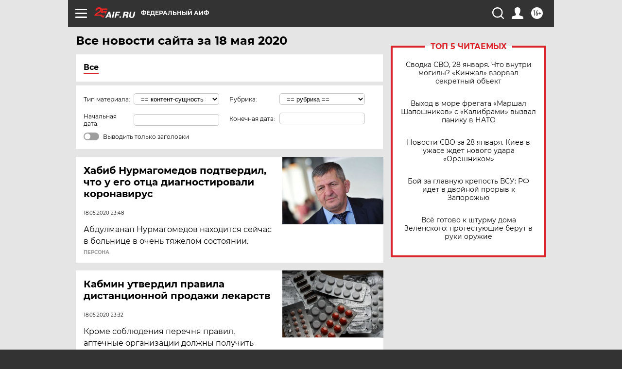

--- FILE ---
content_type: text/html; charset=UTF-8
request_url: https://aif.ru/all/2020-05-18
body_size: 30206
content:
<!DOCTYPE html>
<!--[if IE 8]><html class="ie8"> <![endif]-->
<!--[if gt IE 8]><!--><html lang="ru"> <!--<![endif]-->
<head>
    <!-- created_at 29-01-2026 12:52:16 -->
    <script>
        window.isIndexPage = 0;
        window.isMobileBrowser = 0;
        window.disableSidebarCut = 1;
        window.bannerDebugMode = 0;
    </script>

                
                                    <meta http-equiv="Content-Type" content="text/html; charset=utf-8" >
<meta name="format-detection" content="telephone=no" >
<meta name="viewport" content="width=device-width, user-scalable=no, initial-scale=1.0, maximum-scale=1.0, minimum-scale=1.0" >
<meta http-equiv="X-UA-Compatible" content="IE=edge,chrome=1" >
<meta name="HandheldFriendly" content="true" >
<meta name="format-detection" content="telephone=no" >
<meta name="theme-color" content="#ffffff" >
<meta name="description" content="Самые актуальные и последние новости России и мира за 18 мая 2020 на сайте Аргументы и Факты. Будьте в курсе главных свежих новостных событий, фото и видео репортажей." >
<meta name="facebook-domain-verification" content="jiqbwww7rrqnwzjkizob7wrpmgmwq3" >
        <title>Новости России и мира за 18 мая 2020 | Аргументы и Факты</title>    <link rel="shortcut icon" type="image/x-icon" href="/favicon.ico" />
    <link rel="icon" type="image/svg+xml" href="/favicon.svg">
    
    <link rel="preload" href="/redesign2018/fonts/montserrat-v15-latin-ext_latin_cyrillic-ext_cyrillic-regular.woff2" as="font" type="font/woff2" crossorigin>
    <link rel="preload" href="/redesign2018/fonts/montserrat-v15-latin-ext_latin_cyrillic-ext_cyrillic-italic.woff2" as="font" type="font/woff2" crossorigin>
    <link rel="preload" href="/redesign2018/fonts/montserrat-v15-latin-ext_latin_cyrillic-ext_cyrillic-700.woff2" as="font" type="font/woff2" crossorigin>
    <link rel="preload" href="/redesign2018/fonts/montserrat-v15-latin-ext_latin_cyrillic-ext_cyrillic-700italic.woff2" as="font" type="font/woff2" crossorigin>
    <link rel="preload" href="/redesign2018/fonts/montserrat-v15-latin-ext_latin_cyrillic-ext_cyrillic-800.woff2" as="font" type="font/woff2" crossorigin>
    <link href="https://aif.ru/all/2020-05-18" rel="canonical" >
<link href="https://aif.ru/redesign2018/css/style.css?cba" media="all" rel="stylesheet" type="text/css" >
<link href="https://aif.ru/img/icon/apple_touch_icon_57x57.png?cba" rel="apple-touch-icon" sizes="57x57" >
<link href="https://aif.ru/img/icon/apple_touch_icon_114x114.png?cba" rel="apple-touch-icon" sizes="114x114" >
<link href="https://aif.ru/img/icon/apple_touch_icon_72x72.png?cba" rel="apple-touch-icon" sizes="72x72" >
<link href="https://aif.ru/img/icon/apple_touch_icon_144x144.png?cba" rel="apple-touch-icon" sizes="144x144" >
<link href="https://aif.ru/img/icon/apple-touch-icon.png?cba" rel="apple-touch-icon" sizes="180x180" >
<link href="https://aif.ru/img/icon/favicon-32x32.png?cba" rel="icon" type="image/png" sizes="32x32" >
<link href="https://aif.ru/img/icon/favicon-16x16.png?cba" rel="icon" type="image/png" sizes="16x16" >
<link href="https://aif.ru/img/manifest.json?cba" rel="manifest" >
<link href="https://aif.ru/img/safari-pinned-tab.svg?cba" rel="mask-icon" color="#d55b5b" >
<link href="https://aif.ru/resources/front/vendor/jquery-ui/jquery-ui.css?cba" media="" rel="stylesheet" type="text/css" >
<link href="https://ads.betweendigital.com" rel="preconnect" crossorigin="" >
        <script type="text/javascript">
    //<!--
    var isRedesignPage = true;    //-->
</script>
<script type="text/javascript" src="https://aif.ru/js/output/jquery.min.js?cba"></script>
<script type="text/javascript" src="https://aif.ru/js/output/header_scripts.js?cba"></script>
<script type="text/javascript">
    //<!--
    var _sf_startpt=(new Date()).getTime()    //-->
</script>
<script type="text/javascript" src="https://aif.ru/resources/front/vendor/jquery-ui/jquery-ui.min.js?cba"></script>
<script type="text/javascript" src="https://aif.ru/resources/front/vendor/jquery-ui/i18n/jquery.ui.datepicker-ru.js?cba"></script>
<script type="text/javascript" src="https://yastatic.net/s3/passport-sdk/autofill/v1/sdk-suggest-with-polyfills-latest.js?cba"></script>
<script type="text/javascript">
    //<!--
    window.YandexAuthParams = {"oauthQueryParams":{"client_id":"b104434ccf5a4638bdfe8a9101264f3c","response_type":"code","redirect_uri":"https:\/\/aif.ru\/oauth\/yandex\/callback"},"tokenPageOrigin":"https:\/\/aif.ru"};    //-->
</script>
<script type="text/javascript">
    //<!--
    function AdFox_getWindowSize() {
    var winWidth,winHeight;
	if( typeof( window.innerWidth ) == 'number' ) {
		//Non-IE
		winWidth = window.innerWidth;
		winHeight = window.innerHeight;
	} else if( document.documentElement && ( document.documentElement.clientWidth || document.documentElement.clientHeight ) ) {
		//IE 6+ in 'standards compliant mode'
		winWidth = document.documentElement.clientWidth;
		winHeight = document.documentElement.clientHeight;
	} else if( document.body && ( document.body.clientWidth || document.body.clientHeight ) ) {
		//IE 4 compatible
		winWidth = document.body.clientWidth;
		winHeight = document.body.clientHeight;
	}
	return {"width":winWidth, "height":winHeight};
}//END function AdFox_getWindowSize

function AdFox_getElementPosition(elemId){
    var elem;
    
    if (document.getElementById) {
		elem = document.getElementById(elemId);
	}
	else if (document.layers) {
		elem = document.elemId;
	}
	else if (document.all) {
		elem = document.all.elemId;
	}
    var w = elem.offsetWidth;
    var h = elem.offsetHeight;	
    var l = 0;
    var t = 0;
	
    while (elem)
    {
        l += elem.offsetLeft;
        t += elem.offsetTop;
        elem = elem.offsetParent;
    }

    return {"left":l, "top":t, "width":w, "height":h};
} //END function AdFox_getElementPosition

function AdFox_getBodyScrollTop(){
	return self.pageYOffset || (document.documentElement && document.documentElement.scrollTop) || (document.body && document.body.scrollTop);
} //END function AdFox_getBodyScrollTop

function AdFox_getBodyScrollLeft(){
	return self.pageXOffset || (document.documentElement && document.documentElement.scrollLeft) || (document.body && document.body.scrollLeft);
}//END function AdFox_getBodyScrollLeft

function AdFox_Scroll(elemId,elemSrc){
   var winPos = AdFox_getWindowSize();
   var winWidth = winPos.width;
   var winHeight = winPos.height;
   var scrollY = AdFox_getBodyScrollTop();
   var scrollX =  AdFox_getBodyScrollLeft();
   var divId = 'AdFox_banner_'+elemId;
   var ltwhPos = AdFox_getElementPosition(divId);
   var lPos = ltwhPos.left;
   var tPos = ltwhPos.top;

   if(scrollY+winHeight+5 >= tPos && scrollX+winWidth+5 >= lPos){
      AdFox_getCodeScript(1,elemId,elemSrc);
	  }else{
	     setTimeout('AdFox_Scroll('+elemId+',"'+elemSrc+'");',100);
	  }
}//End function AdFox_Scroll    //-->
</script>
<script type="text/javascript">
    //<!--
    function AdFox_SetLayerVis(spritename,state){
   document.getElementById(spritename).style.visibility=state;
}

function AdFox_Open(AF_id){
   AdFox_SetLayerVis('AdFox_DivBaseFlash_'+AF_id, "hidden");
   AdFox_SetLayerVis('AdFox_DivOverFlash_'+AF_id, "visible");
}

function AdFox_Close(AF_id){
   AdFox_SetLayerVis('AdFox_DivOverFlash_'+AF_id, "hidden");
   AdFox_SetLayerVis('AdFox_DivBaseFlash_'+AF_id, "visible");
}

function AdFox_getCodeScript(AF_n,AF_id,AF_src){
   var AF_doc;
   if(AF_n<10){
      try{
	     if(document.all && !window.opera){
		    AF_doc = window.frames['AdFox_iframe_'+AF_id].document;
			}else if(document.getElementById){
			         AF_doc = document.getElementById('AdFox_iframe_'+AF_id).contentDocument;
					 }
		 }catch(e){}
    if(AF_doc){
	   AF_doc.write('<scr'+'ipt type="text/javascript" src="'+AF_src+'"><\/scr'+'ipt>');
	   }else{
	      setTimeout('AdFox_getCodeScript('+(++AF_n)+','+AF_id+',"'+AF_src+'");', 100);
		  }
		  }
}

function adfoxSdvigContent(banID, flashWidth, flashHeight){
	var obj = document.getElementById('adfoxBanner'+banID).style;
	if (flashWidth == '100%') obj.width = flashWidth;
	    else obj.width = flashWidth + "px";
	if (flashHeight == '100%') obj.height = flashHeight;
	    else obj.height = flashHeight + "px";
}

function adfoxVisibilityFlash(banName, flashWidth, flashHeight){
    	var obj = document.getElementById(banName).style;
	if (flashWidth == '100%') obj.width = flashWidth;
	    else obj.width = flashWidth + "px";
	if (flashHeight == '100%') obj.height = flashHeight;
	    else obj.height = flashHeight + "px";
}

function adfoxStart(banID, FirShowFlNum, constVisFlashFir, sdvigContent, flash1Width, flash1Height, flash2Width, flash2Height){
	if (FirShowFlNum == 1) adfoxVisibilityFlash('adfoxFlash1'+banID, flash1Width, flash1Height);
	    else if (FirShowFlNum == 2) {
		    adfoxVisibilityFlash('adfoxFlash2'+banID, flash2Width, flash2Height);
	        if (constVisFlashFir == 'yes') adfoxVisibilityFlash('adfoxFlash1'+banID, flash1Width, flash1Height);
		    if (sdvigContent == 'yes') adfoxSdvigContent(banID, flash2Width, flash2Height);
		        else adfoxSdvigContent(banID, flash1Width, flash1Height);
	}
}

function adfoxOpen(banID, constVisFlashFir, sdvigContent, flash2Width, flash2Height){
	var aEventOpenClose = new Image();
	var obj = document.getElementById("aEventOpen"+banID);
	if (obj) aEventOpenClose.src =  obj.title+'&rand='+Math.random()*1000000+'&prb='+Math.random()*1000000;
	adfoxVisibilityFlash('adfoxFlash2'+banID, flash2Width, flash2Height);
	if (constVisFlashFir != 'yes') adfoxVisibilityFlash('adfoxFlash1'+banID, 1, 1);
	if (sdvigContent == 'yes') adfoxSdvigContent(banID, flash2Width, flash2Height);
}


function adfoxClose(banID, constVisFlashFir, sdvigContent, flash1Width, flash1Height){
	var aEventOpenClose = new Image();
	var obj = document.getElementById("aEventClose"+banID);
	if (obj) aEventOpenClose.src =  obj.title+'&rand='+Math.random()*1000000+'&prb='+Math.random()*1000000;
	adfoxVisibilityFlash('adfoxFlash2'+banID, 1, 1);
	if (constVisFlashFir != 'yes') adfoxVisibilityFlash('adfoxFlash1'+banID, flash1Width, flash1Height);
	if (sdvigContent == 'yes') adfoxSdvigContent(banID, flash1Width, flash1Height);
}    //-->
</script>
<script type="text/javascript" async="true" src="https://yandex.ru/ads/system/header-bidding.js?cba"></script>
<script type="text/javascript" src="https://ad.mail.ru/static/sync-loader.js?cba"></script>
<script type="text/javascript" async="true" src="https://cdn.skcrtxr.com/roxot-wrapper/js/roxot-manager.js?pid=42c21743-edce-4460-a03e-02dbaef8f162"></script>
<script type="text/javascript" src="https://cdn-rtb.sape.ru/js/uids.js?cba"></script>
<script type="text/javascript">
    //<!--
        var adfoxBiddersMap = {
    "betweenDigital": "816043",
 "mediasniper": "2218745",
    "myTarget": "810102",
 "buzzoola": "1096246",
 "adfox_roden-media": "3373170",
    "videonow": "2966090", 
 "adfox_adsmart": "1463295",
  "Gnezdo": "3123512",
    "roxot": "3196121",
 "astralab": "2486209",
  "getintent": "3186204",
 "sape": "2758269",
 "adwile": "2733112",
 "hybrid": "2809332"
};
var syncid = window.rb_sync.id;
	  var biddersCpmAdjustmentMap = {
      'adfox_adsmart': 0.6,
	  'Gnezdo': 0.8,
	  'adwile': 0.8
  };

if (window.innerWidth >= 1024) {
var adUnits = [{
        "code": "adfox_153825256063495017",
  "sizes": [[300, 600], [240,400]],
        "bids": [{
                "bidder": "betweenDigital",
                "params": {
                    "placementId": "3235886"
                }
            },{
                "bidder": "myTarget",
                "params": {
                    "placementId": "555209",
"sendTargetRef": "true",
"additional": {
"fpid": syncid
}			
                }
            },{
                "bidder": "hybrid",
                "params": {
                    "placementId": "6582bbf77bc72f59c8b22f65"
                }
            },{
                "bidder": "buzzoola",
                "params": {
                    "placementId": "1252803"
                }
            },{
                "bidder": "videonow",
                "params": {
                    "placementId": "8503533"
                }
            },{
                    "bidder": "adfox_adsmart",
                    "params": {
						p1: 'cqguf',
						p2: 'hhro'
					}
            },{
                    "bidder": "roxot",
                    "params": {
						placementId: '2027d57b-1cff-4693-9a3c-7fe57b3bcd1f',
						sendTargetRef: true
					}
            },{
                    "bidder": "mediasniper",
                    "params": {
						"placementId": "4417"
					}
            },{
                    "bidder": "Gnezdo",
                    "params": {
						"placementId": "354318"
					}
            },{
                    "bidder": "getintent",
                    "params": {
						"placementId": "215_V_aif.ru_D_Top_300x600"
					}
            },{
                    "bidder": "adfox_roden-media",
                    "params": {
						p1: "dilmj",
						p2: "emwl"
					}
            },{
                    "bidder": "astralab",
                    "params": {
						"placementId": "642ad3a28528b410c4990932"
					}
            }
        ]
    },{
        "code": "adfox_150719646019463024",
		"sizes": [[640,480], [640,360]],
        "bids": [{
                "bidder": "adfox_adsmart",
                    "params": {
						p1: 'cmqsb',
						p2: 'ul'
					}
            },{
                "bidder": "sape",
                "params": {
                    "placementId": "872427",
					additional: {
                       sapeFpUids: window.sapeRrbFpUids || []
                   }				
                }
            },{
                "bidder": "roxot",
                "params": {
                    placementId: '2b61dd56-9c9f-4c45-a5f5-98dd5234b8a1',
					sendTargetRef: true
                }
            },{
                "bidder": "getintent",
                "params": {
                    "placementId": "215_V_aif.ru_D_AfterArticle_640х480"
                }
            }
        ]
    },{
        "code": "adfox_149010055036832877",
		"sizes": [[970,250]],
		"bids": [{
                    "bidder": "adfox_roden-media",
                    "params": {
						p1: 'dilmi',
						p2: 'hfln'
					}
            },{
                    "bidder": "buzzoola",
                    "params": {
						"placementId": "1252804"
					}
            },{
                    "bidder": "getintent",
                    "params": {
						"placementId": "215_V_aif.ru_D_Billboard_970x250"
					}
            },{
                "bidder": "astralab",
                "params": {
                    "placementId": "67bf071f4e6965fa7b30fea3"
                }
            },{
                    "bidder": "hybrid",
                    "params": {
						"placementId": "6582bbf77bc72f59c8b22f66"
					}
            },{
                    "bidder": "myTarget",
                    "params": {
						"placementId": "1462991",
"sendTargetRef": "true",
"additional": {
"fpid": syncid
}			
					}
            }			           
        ]        
    },{
        "code": "adfox_149874332414246474",
		"sizes": [[640,360], [300,250], [640,480]],
		"codeType": "combo",
		"bids": [{
                "bidder": "mediasniper",
                "params": {
                    "placementId": "4419"
                }
            },{
                "bidder": "buzzoola",
                "params": {
                    "placementId": "1220692"
                }
            },{
                "bidder": "astralab",
                "params": {
                    "placementId": "66fd25eab13381b469ae4b39"
                }
            },
			{
                    "bidder": "betweenDigital",
                    "params": {
						"placementId": "4502825"
					}
            }
			           
        ]        
    },{
        "code": "adfox_149848658878716687",
		"sizes": [[300,600], [240,400]],
        "bids": [{
                "bidder": "betweenDigital",
                "params": {
                    "placementId": "3377360"
                }
            },{
                "bidder": "roxot",
                "params": {
                    placementId: 'fdaba944-bdaa-4c63-9dd3-af12fc6afbf8',
					sendTargetRef: true
                }
            },{
                "bidder": "sape",
                "params": {
                    "placementId": "872425",
					additional: {
                       sapeFpUids: window.sapeRrbFpUids || []
                   }
                }
            },{
                "bidder": "adwile",
                "params": {
                    "placementId": "27990"
                }
            }
        ]        
    }
],
	syncPixels = [{
    bidder: 'hybrid',
    pixels: [
    "https://www.tns-counter.ru/V13a****idsh_ad/ru/CP1251/tmsec=idsh_dis/",
    "https://www.tns-counter.ru/V13a****idsh_vid/ru/CP1251/tmsec=idsh_aifru-hbrdis/",
    "https://mc.yandex.ru/watch/66716692?page-url=aifru%3Futm_source=dis_hybrid_default%26utm_medium=%26utm_campaign=%26utm_content=%26utm_term=&page-ref="+window.location.href
]
  }
  ];
} else if (window.innerWidth < 1024) {
var adUnits = [{
        "code": "adfox_14987283079885683",
		"sizes": [[300,250], [300,240]],
        "bids": [{
                "bidder": "betweenDigital",
                "params": {
                    "placementId": "2492448"
                }
            },{
                "bidder": "myTarget",
                "params": {
                    "placementId": "226830",
"sendTargetRef": "true",
"additional": {
"fpid": syncid
}			
                }
            },{
                "bidder": "hybrid",
                "params": {
                    "placementId": "6582bbf77bc72f59c8b22f64"
                }
            },{
                "bidder": "mediasniper",
                "params": {
                    "placementId": "4418"
                }
            },{
                "bidder": "buzzoola",
                "params": {
                    "placementId": "563787"
                }
            },{
                "bidder": "roxot",
                "params": {
                    placementId: '20bce8ad-3a5e-435a-964f-47be17e201cf',
					sendTargetRef: true
                }
            },{
                "bidder": "videonow",
                "params": {
                    "placementId": "2577490"
                }
            },{
                "bidder": "adfox_adsmart",
                    "params": {
						p1: 'cqmbg',
						p2: 'ul'
					}
            },{
                    "bidder": "Gnezdo",
                    "params": {
						"placementId": "354316"
					}
            },{
                    "bidder": "getintent",
                    "params": {
						"placementId": "215_V_aif.ru_M_Top_300x250"
					}
            },{
                    "bidder": "adfox_roden-media",
                    "params": {
						p1: "dilmx",
						p2: "hbts"
					}
            },{
                "bidder": "astralab",
                "params": {
                    "placementId": "642ad47d8528b410c4990933"
                }
            }			
        ]        
    },{
        "code": "adfox_153545578261291257",
		"bids": [{
                    "bidder": "sape",
                    "params": {
						"placementId": "872426",
					additional: {
                       sapeFpUids: window.sapeRrbFpUids || []
                   }
					}
            },{
                    "bidder": "roxot",
                    "params": {
						placementId: 'eb2ebb9c-1e7e-4c80-bef7-1e93debf197c',
						sendTargetRef: true
					}
            }
			           
        ]        
    },{
        "code": "adfox_165346609120174064",
		"sizes": [[320,100]],
		"bids": [            
            		{
                    "bidder": "buzzoola",
                    "params": {
						"placementId": "1252806"
					}
            },{
                    "bidder": "getintent",
                    "params": {
						"placementId": "215_V_aif.ru_M_FloorAd_320x100"
					}
            }
			           
        ]        
    },{
        "code": "adfox_155956315896226671",
		"bids": [            
            		{
                    "bidder": "buzzoola",
                    "params": {
						"placementId": "1252805"
					}
            },{
                    "bidder": "sape",
                    "params": {
						"placementId": "887956",
					additional: {
                       sapeFpUids: window.sapeRrbFpUids || []
                   }
					}
            },{
                    "bidder": "myTarget",
                    "params": {
						"placementId": "821424",
"sendTargetRef": "true",
"additional": {
"fpid": syncid
}			
					}
            }
			           
        ]        
    },{
        "code": "adfox_149874332414246474",
		"sizes": [[640,360], [300,250], [640,480]],
		"codeType": "combo",
		"bids": [{
                "bidder": "adfox_roden-media",
                "params": {
					p1: 'dilmk',
					p2: 'hfiu'
				}
            },{
                "bidder": "mediasniper",
                "params": {
                    "placementId": "4419"
                }
            },{
                "bidder": "roxot",
                "params": {
                    placementId: 'ba25b33d-cd61-4c90-8035-ea7d66f011c6',
					sendTargetRef: true
                }
            },{
                "bidder": "adwile",
                "params": {
                    "placementId": "27991"
                }
            },{
                    "bidder": "Gnezdo",
                    "params": {
						"placementId": "354317"
					}
            },{
                    "bidder": "getintent",
                    "params": {
						"placementId": "215_V_aif.ru_M_Comboblock_300x250"
					}
            },{
                    "bidder": "astralab",
                    "params": {
						"placementId": "66fd260fb13381b469ae4b3f"
					}
            },{
                    "bidder": "betweenDigital",
                    "params": {
						"placementId": "4502825"
					}
            }
			]        
    }
],
	syncPixels = [
  {
    bidder: 'hybrid',
    pixels: [
    "https://www.tns-counter.ru/V13a****idsh_ad/ru/CP1251/tmsec=idsh_mob/",
    "https://www.tns-counter.ru/V13a****idsh_vid/ru/CP1251/tmsec=idsh_aifru-hbrmob/",
    "https://mc.yandex.ru/watch/66716692?page-url=aifru%3Futm_source=mob_hybrid_default%26utm_medium=%26utm_campaign=%26utm_content=%26utm_term=&page-ref="+window.location.href
]
  }
  ];
}
var userTimeout = 1500;
window.YaHeaderBiddingSettings = {
    biddersMap: adfoxBiddersMap,
	biddersCpmAdjustmentMap: biddersCpmAdjustmentMap,
    adUnits: adUnits,
    timeout: userTimeout,
    syncPixels: syncPixels	
};    //-->
</script>
<script type="text/javascript">
    //<!--
    window.yaContextCb = window.yaContextCb || []    //-->
</script>
<script type="text/javascript" async="true" src="https://yandex.ru/ads/system/context.js?cba"></script>
<script type="text/javascript">
    //<!--
    window.EventObserver = {
    observers: {},

    subscribe: function (name, fn) {
        if (!this.observers.hasOwnProperty(name)) {
            this.observers[name] = [];
        }
        this.observers[name].push(fn)
    },
    
    unsubscribe: function (name, fn) {
        if (!this.observers.hasOwnProperty(name)) {
            return;
        }
        this.observers[name] = this.observers[name].filter(function (subscriber) {
            return subscriber !== fn
        })
    },
    
    broadcast: function (name, data) {
        if (!this.observers.hasOwnProperty(name)) {
            return;
        }
        this.observers[name].forEach(function (subscriber) {
            return subscriber(data)
        })
    }
};    //-->
</script>
<script type="text/javascript">
    //<!--
    
		if (window.is_mobile_browser) {
			document.write('\x3Cscript src="//cdnjs.cloudflare.com/ajax/libs/probtn/1.0.1/includepb.min.js">\x3C/script>');
		}
	    //-->
</script>    
    <script>
  var adcm_config ={
    id:1064,
    platformId: 64,
    init: function () {
      window.adcm.call();
    }
  };
</script>
<script src="https://tag.digitaltarget.ru/adcm.js" async></script>    <script async src="https://www.googletagservices.com/tag/js/gpt.js"></script>
<script async src="https://cdn-b.notsy.io/aif/ym.js"></script>
<script>
window.notsyCmd = window.notsyCmd || [];
window.notsyCmd.push(function() {
window.notsyInit(

{ "pageVersionAutodetect": true }
);
});
</script><meta name="yandex-verification" content="8955d390668df851" /><meta name="pmail-verification" content="3ceefc399ea825d3fbd26afe47883715">    <link rel="stylesheet" type="text/css" media="print" href="https://aif.ru/redesign2018/css/print.css?cba" />
    <base href=""/>
</head><body class="region__0 ">
<div class="overlay"></div>
<!-- Rating@Mail.ru counter -->
<script type="text/javascript">
var _tmr = window._tmr || (window._tmr = []);
_tmr.push({id: "59428", type: "pageView", start: (new Date()).getTime()});
(function (d, w, id) {
  if (d.getElementById(id)) return;
  var ts = d.createElement("script"); ts.type = "text/javascript"; ts.async = true; ts.id = id;
  ts.src = "https://top-fwz1.mail.ru/js/code.js";
  var f = function () {var s = d.getElementsByTagName("script")[0]; s.parentNode.insertBefore(ts, s);};
  if (w.opera == "[object Opera]") { d.addEventListener("DOMContentLoaded", f, false); } else { f(); }
})(document, window, "topmailru-code");
</script><noscript><div>
<img src="https://top-fwz1.mail.ru/counter?id=59428;js=na" style="border:0;position:absolute;left:-9999px;" alt="Top.Mail.Ru" />
</div></noscript>
<!-- //Rating@Mail.ru counter -->



<div class="container" id="container">
    
        <noindex><div class="adv_content bp__body_first no_lands no_portr adwrapper"><div class="banner_params hide" data-params="{&quot;id&quot;:4921,&quot;num&quot;:1,&quot;place&quot;:&quot;body_first&quot;}"></div>
<!--AdFox START-->
<!--aif_direct-->
<!--Площадка: AIF_fullscreen /  / -->
<!--Тип баннера: FullScreen-->
<!--Расположение: <верх страницы>-->
<div id="adfox_150417328041091508"></div>
<script>     
    window.yaContextCb.push(()=>{
    Ya.adfoxCode.create({
        ownerId: 249933,
        containerId: 'adfox_150417328041091508',
        params: {
            pp: 'g',
            ps: 'cnul',
            p2: 'fptu',
            puid1: ''
        }
    }); 
}); 
</script></div></noindex>
        
        <!--баннер над шапкой--->
                <div class="banner_box">
            <div class="main_banner">
                            </div>
        </div>
                <!--//баннер  над шапкой--->

    <script>
	currentUser = new User();
</script>

<header class="header">
    <div class="count_box_nodisplay">
    <div class="couter_block"><!--LiveInternet counter-->
<script type="text/javascript"><!--
document.write("<img src='https://counter.yadro.ru//hit;AIF?r"+escape(document.referrer)+((typeof(screen)=="undefined")?"":";s"+screen.width+"*"+screen.height+"*"+(screen.colorDepth?screen.colorDepth:screen.pixelDepth))+";u"+escape(document.URL)+";h"+escape(document.title.substring(0,80))+";"+Math.random()+"' width=1 height=1 alt=''>");
//--></script><!--/LiveInternet--></div></div>    <div class="topline">
    <a href="#" class="burger openCloser">
        <div class="burger__wrapper">
            <span class="burger__line"></span>
            <span class="burger__line"></span>
            <span class="burger__line"></span>
        </div>
    </a>

    
    <a href="/" class="logo_box">
                <img width="96" height="22" src="https://aif.ru/redesign2018/img/logo_25.svg?cba" alt="Аргументы и Факты">
            </a>
    <div itemscope itemtype="http://schema.org/Organization" class="schema_org">
        <img itemprop="logo" src="https://aif.ru/redesign2018/img/logo.svg?cba" />
        <a itemprop="url" href="/"></a>
        <meta itemprop="name" content="АО «Аргументы и Факты»" />
        <div itemprop="address" itemscope itemtype="http://schema.org/PostalAddress">
            <meta itemprop="postalCode" content="101000" />
            <meta itemprop="addressLocality" content="Москва" />
            <meta itemprop="streetAddress" content="ул. Мясницкая, д. 42"/>
            <meta itemprop="addressCountry" content="RU"/>
            <a itemprop="telephone" href="tel:+74956465757">+7 (495) 646 57 57</a>
        </div>
    </div>
    <div class="age16 age16_topline">16+</div>
    <a href="#" class="region regionOpenCloser">
        <img width="19" height="25" src="https://aif.ru/redesign2018/img/location.svg?cba"><span>Федеральный АиФ</span>
    </a>
    <div class="topline__slot">
             </div>

    <!--a class="topline__hashtag" href="https://aif.ru/health/coronavirus/?utm_medium=header&utm_content=covid&utm_source=aif">#остаемсядома</a-->
    <div class="auth_user_status_js">
        <a href="#" class="user auth_link_login_js auth_open_js"><img width="24" height="24" src="https://aif.ru/redesign2018/img/user_ico.svg?cba"></a>
        <a href="/profile" class="user auth_link_profile_js" style="display: none"><img width="24" height="24" src="https://aif.ru/redesign2018/img/user_ico.svg?cba"></a>
    </div>
    <div class="search_box">
        <a href="#" class="search_ico searchOpener">
            <img width="24" height="24" src="https://aif.ru/redesign2018/img/search_ico.svg?cba">
        </a>
        <div class="search_input">
            <form action="/search" id="search_form1">
                <input type="text" name="text" maxlength="50"/>
            </form>
        </div>
    </div>
</div>

<div class="fixed_menu topline">
    <div class="cont_center">
        <a href="#" class="burger openCloser">
            <div class="burger__wrapper">
                <span class="burger__line"></span>
                <span class="burger__line"></span>
                <span class="burger__line"></span>
            </div>
        </a>
        <a href="/" class="logo_box">
                        <img width="96" height="22" src="https://aif.ru/redesign2018/img/logo_25.svg?cba" alt="Аргументы и Факты">
                    </a>
        <div class="age16 age16_topline">16+</div>
        <a href="/" class="region regionOpenCloser">
            <img width="19" height="25" src="https://aif.ru/redesign2018/img/location.svg?cba">
            <span>Федеральный АиФ</span>
        </a>
        <div class="topline__slot">
                    </div>

        <!--a class="topline__hashtag" href="https://aif.ru/health/coronavirus/?utm_medium=header&utm_content=covid&utm_source=aif">#остаемсядома</a-->
        <div class="auth_user_status_js">
            <a href="#" class="user auth_link_login_js auth_open_js"><img width="24" height="24" src="https://aif.ru/redesign2018/img/user_ico.svg?cba"></a>
            <a href="/profile" class="user auth_link_profile_js" style="display: none"><img width="24" height="24" src="https://aif.ru/redesign2018/img/user_ico.svg?cba"></a>
        </div>
        <div class="search_box">
            <a href="#" class="search_ico searchOpener">
                <img width="24" height="24" src="https://aif.ru/redesign2018/img/search_ico.svg?cba">
            </a>
            <div class="search_input">
                <form action="/search">
                    <input type="text" name="text" maxlength="50" >
                </form>
            </div>
        </div>
    </div>
</div>    <div class="regions_box">
    <nav class="cont_center">
        <ul class="regions">
            <li><a href="https://aif.ru?from_menu=1">ФЕДЕРАЛЬНЫЙ</a></li>
            <li><a href="https://spb.aif.ru">САНКТ-ПЕТЕРБУРГ</a></li>

            
                                    <li><a href="https://adigea.aif.ru">Адыгея</a></li>
                
            
                                    <li><a href="https://arh.aif.ru">Архангельск</a></li>
                
            
                
            
                
            
                                    <li><a href="https://astrakhan.aif.ru">Астрахань</a></li>
                
            
                                    <li><a href="https://altai.aif.ru">Барнаул</a></li>
                
            
                                    <li><a href="https://aif.by">Беларусь</a></li>
                
            
                                    <li><a href="https://bel.aif.ru">Белгород</a></li>
                
            
                
            
                                    <li><a href="https://bryansk.aif.ru">Брянск</a></li>
                
            
                                    <li><a href="https://bur.aif.ru">Бурятия</a></li>
                
            
                                    <li><a href="https://vl.aif.ru">Владивосток</a></li>
                
            
                                    <li><a href="https://vlad.aif.ru">Владимир</a></li>
                
            
                                    <li><a href="https://vlg.aif.ru">Волгоград</a></li>
                
            
                                    <li><a href="https://vologda.aif.ru">Вологда</a></li>
                
            
                                    <li><a href="https://vrn.aif.ru">Воронеж</a></li>
                
            
                
            
                                    <li><a href="https://dag.aif.ru">Дагестан</a></li>
                
            
                
            
                                    <li><a href="https://ivanovo.aif.ru">Иваново</a></li>
                
            
                                    <li><a href="https://irk.aif.ru">Иркутск</a></li>
                
            
                                    <li><a href="https://kazan.aif.ru">Казань</a></li>
                
            
                                    <li><a href="https://kzaif.kz">Казахстан</a></li>
                
            
                
            
                                    <li><a href="https://klg.aif.ru">Калининград</a></li>
                
            
                
            
                                    <li><a href="https://kaluga.aif.ru">Калуга</a></li>
                
            
                                    <li><a href="https://kamchatka.aif.ru">Камчатка</a></li>
                
            
                
            
                                    <li><a href="https://karel.aif.ru">Карелия</a></li>
                
            
                                    <li><a href="https://kirov.aif.ru">Киров</a></li>
                
            
                                    <li><a href="https://komi.aif.ru">Коми</a></li>
                
            
                                    <li><a href="https://kostroma.aif.ru">Кострома</a></li>
                
            
                                    <li><a href="https://kuban.aif.ru">Краснодар</a></li>
                
            
                                    <li><a href="https://krsk.aif.ru">Красноярск</a></li>
                
            
                                    <li><a href="https://krym.aif.ru">Крым</a></li>
                
            
                                    <li><a href="https://kuzbass.aif.ru">Кузбасс</a></li>
                
            
                
            
                
            
                                    <li><a href="https://aif.kg">Кыргызстан</a></li>
                
            
                                    <li><a href="https://mar.aif.ru">Марий Эл</a></li>
                
            
                                    <li><a href="https://saransk.aif.ru">Мордовия</a></li>
                
            
                                    <li><a href="https://murmansk.aif.ru">Мурманск</a></li>
                
            
                
            
                                    <li><a href="https://nn.aif.ru">Нижний Новгород</a></li>
                
            
                                    <li><a href="https://nsk.aif.ru">Новосибирск</a></li>
                
            
                
            
                                    <li><a href="https://omsk.aif.ru">Омск</a></li>
                
            
                                    <li><a href="https://oren.aif.ru">Оренбург</a></li>
                
            
                                    <li><a href="https://penza.aif.ru">Пенза</a></li>
                
            
                                    <li><a href="https://perm.aif.ru">Пермь</a></li>
                
            
                                    <li><a href="https://pskov.aif.ru">Псков</a></li>
                
            
                                    <li><a href="https://rostov.aif.ru">Ростов-на-Дону</a></li>
                
            
                                    <li><a href="https://rzn.aif.ru">Рязань</a></li>
                
            
                                    <li><a href="https://samara.aif.ru">Самара</a></li>
                
            
                
            
                                    <li><a href="https://saratov.aif.ru">Саратов</a></li>
                
            
                                    <li><a href="https://sakhalin.aif.ru">Сахалин</a></li>
                
            
                
            
                                    <li><a href="https://smol.aif.ru">Смоленск</a></li>
                
            
                
            
                                    <li><a href="https://stav.aif.ru">Ставрополь</a></li>
                
            
                
            
                                    <li><a href="https://tver.aif.ru">Тверь</a></li>
                
            
                                    <li><a href="https://tlt.aif.ru">Тольятти</a></li>
                
            
                                    <li><a href="https://tomsk.aif.ru">Томск</a></li>
                
            
                                    <li><a href="https://tula.aif.ru">Тула</a></li>
                
            
                                    <li><a href="https://tmn.aif.ru">Тюмень</a></li>
                
            
                                    <li><a href="https://udm.aif.ru">Удмуртия</a></li>
                
            
                
            
                                    <li><a href="https://ul.aif.ru">Ульяновск</a></li>
                
            
                                    <li><a href="https://ural.aif.ru">Урал</a></li>
                
            
                                    <li><a href="https://ufa.aif.ru">Уфа</a></li>
                
            
                
            
                
            
                                    <li><a href="https://hab.aif.ru">Хабаровск</a></li>
                
            
                
            
                                    <li><a href="https://chv.aif.ru">Чебоксары</a></li>
                
            
                                    <li><a href="https://chel.aif.ru">Челябинск</a></li>
                
            
                                    <li><a href="https://chr.aif.ru">Черноземье</a></li>
                
            
                                    <li><a href="https://chita.aif.ru">Чита</a></li>
                
            
                                    <li><a href="https://ugra.aif.ru">Югра</a></li>
                
            
                                    <li><a href="https://yakutia.aif.ru">Якутия</a></li>
                
            
                                    <li><a href="https://yamal.aif.ru">Ямал</a></li>
                
            
                                    <li><a href="https://yar.aif.ru">Ярославль</a></li>
                
                    </ul>
    </nav>
</div>    <div class="top_menu_box">
    <div class="cont_center">
        <nav class="top_menu main_menu_wrapper_js">
                            <ul class="main_menu main_menu_js" id="rubrics">
                                                        <li  class="menuItem top_level_item_js">

        <a  href="/special" title="Спецпроекты">Спецпроекты</a>
    
    </li>                                                <li  class="menuItem top_level_item_js">

        <a  href="https://aif.ru/tag/ekskljuziv" title="Эксклюзивы" id="custommenu-11736">Эксклюзивы</a>
    
    </li>                                                <li  class="menuItem top_level_item_js">

        <a  href="https://aif.ru/society/gallery/trend-5100" title="Красивые открытки и картинки" id="custommenu-11717">Красивые открытки и картинки</a>
    
    </li>                                                <li  class="menuItem top_level_item_js">

        <a  href="https://aif.ru/sonnik" title="Сонник" id="custommenu-11735">Сонник</a>
    
    </li>                                                <li  class="menuItem top_level_item_js">

        <a  href="https://aif.ru/politics/world/trend_4110" title="Спецоперация на Украине" id="custommenu-11091">Спецоперация на Украине</a>
    
    </li>                                                <li  data-rubric_id="1" class="menuItem top_level_item_js">

        <a  href="/politics" title="Политика" id="custommenu-4290">Политика</a>
    
            <div class="subrubrics_box submenu_js">
            <ul>
                                                            <li  data-rubric_id="2" class="menuItem">

        <a  href="/politics/russia" title="В России" id="custommenu-4317">В России</a>
    
    </li>                                                                                <li  class="menuItem">

        <a  href="https://aif.ru/politics/russia/trend_4077" title="Госдума 2021" id="custommenu-10520">Госдума 2021</a>
    
    </li>                                                                                <li  data-rubric_id="7279" class="menuItem">

        <a  href="/politics/elections" title="Московские выборы" id="custommenu-10048">Московские выборы</a>
    
    </li>                                                                                <li  data-rubric_id="3" class="menuItem">

        <a  href="/politics/world" title="В мире" id="custommenu-4318">В мире</a>
    
    </li>                                                                                <li  class="menuItem">

        <a  href="https://aif.ru/politics/russia/trend_2830" title="Итоги пятилетки. Курская область" id="custommenu-8911">Итоги пятилетки. Курская область</a>
    
    </li>                                                                                <li  data-rubric_id="4316" class="menuItem">

        <a  href="/politics/gallery" title="Галереи" id="custommenu-6894">Галереи</a>
    
    </li>                                                                                <li  data-rubric_id="4198" class="menuItem">

        <a  href="/politics/opinion" title="Мнения" id="custommenu-6893">Мнения</a>
    
    </li>                                                </ul>
        </div>
    </li>                                                <li  data-rubric_id="16" class="menuItem top_level_item_js">

        <a  href="/money" title="Деньги" id="custommenu-4293">Деньги</a>
    
            <div class="subrubrics_box submenu_js">
            <ul>
                                                            <li  data-rubric_id="2988" class="menuItem">

        <a  href="/money/economy" title="Экономика" id="custommenu-5777">Экономика</a>
    
    </li>                                                                                <li  data-rubric_id="17" class="menuItem">

        <a  href="/money/corruption" title="Коррупция" id="custommenu-4329">Коррупция</a>
    
    </li>                                                                                <li  data-rubric_id="18" class="menuItem">

        <a  href="/money/business" title="Карьера и бизнес" id="custommenu-4330">Карьера и бизнес</a>
    
    </li>                                                                                <li  data-rubric_id="19" class="menuItem">

        <a  href="/money/mymoney" title="Личные деньги" id="custommenu-4331">Личные деньги</a>
    
    </li>                                                                                <li  data-rubric_id="20" class="menuItem">

        <a  href="/money/company" title="Компании" id="custommenu-4332">Компании</a>
    
    </li>                                                                                <li  data-rubric_id="21" class="menuItem">

        <a  href="/money/market" title="Рынок" id="custommenu-4333">Рынок</a>
    
    </li>                                                                                <li  class="menuItem">

        <a  href="https://aif.ru/money/mymoney/trend_4660" title="Финансовый ответ" id="custommenu-11432">Финансовый ответ</a>
    
    </li>                                                                                <li  class="menuItem">

        <a  href="https://industry.aif.ru/" title="Время созидать!" id="custommenu-10887">Время созидать!</a>
    
    </li>                                                                                <li  class="menuItem">

        <a  href="https://aif.ru/importozamjeshchjenije" title="Импортозамещение" id="custommenu-10888">Импортозамещение</a>
    
    </li>                                                                                <li  class="menuItem">

        <a  href="https://perspektivy-ii-investicii.aif.ru/" title="Преобразование России" id="custommenu-11453">Преобразование России</a>
    
    </li>                                                </ul>
        </div>
    </li>                                                <li  data-rubric_id="6992" class="menuItem top_level_item_js">

        <a  href="/moscow" title="Москва" id="custommenu-9829">Москва</a>
    
    </li>                                                <li  data-rubric_id="32" class="menuItem top_level_item_js">

        <a  href="/sport" title="Спорт" id="custommenu-4295">Спорт</a>
    
            <div class="subrubrics_box submenu_js">
            <ul>
                                                            <li  data-rubric_id="34" class="menuItem">

        <a  href="/sport/football" title="Футбол" id="custommenu-4342">Футбол</a>
    
    </li>                                                                                <li  data-rubric_id="35" class="menuItem">

        <a  href="/sport/hockey" title="Хоккей" id="custommenu-4343">Хоккей</a>
    
    </li>                                                                                <li  data-rubric_id="36" class="menuItem">

        <a  href="/sport/winter" title="Зимние виды" id="custommenu-4344">Зимние виды</a>
    
    </li>                                                                                <li  data-rubric_id="37" class="menuItem">

        <a  href="/sport/summer" title="Летние виды" id="custommenu-4345">Летние виды</a>
    
    </li>                                                                                <li  class="menuItem">

        <a  href="https://aif.ru/sport/sportin" title="Спорт в городе" id="custommenu-11718">Спорт в городе</a>
    
    </li>                                                                                <li  data-rubric_id="38" class="menuItem">

        <a  href="/sport/other" title="Другие виды" id="custommenu-4346">Другие виды</a>
    
    </li>                                                                                <li  data-rubric_id="39" class="menuItem">

        <a  href="/sport/olymp" title="Олимпиада" id="custommenu-4347">Олимпиада</a>
    
    </li>                                                                                <li  data-rubric_id="40" class="menuItem">

        <a  href="/sport/structure" title="Инфраструктура" id="custommenu-4348">Инфраструктура</a>
    
    </li>                                                                                <li  data-rubric_id="41" class="menuItem">

        <a  href="/sport/person" title="Персона" id="custommenu-4349">Персона</a>
    
    </li>                                                                                <li  data-rubric_id="4315" class="menuItem">

        <a  href="/sport/gallery" title="Фото" id="custommenu-6730">Фото</a>
    
    </li>                                                </ul>
        </div>
    </li>                                                <li  data-rubric_id="61" class="menuItem top_level_item_js">

        <a  href="/health" title="Здоровье" id="custommenu-4298">Здоровье</a>
    
            <div class="subrubrics_box submenu_js">
            <ul>
                                                            <li  data-rubric_id="7473" class="menuItem">

        <a  href="/health/coronavirus" title="Все о коронавирусе" id="custommenu-10428">Все о коронавирусе</a>
    
    </li>                                                                                <li  class="menuItem">

        <a  href="https://aif.ru/zdorovoe_pitanie/" title="Здоровое питание" id="custommenu-10896">Здоровое питание</a>
    
    </li>                                                                                <li  class="menuItem">

        <a  href="https://aif.ru/health/life/trend_3305" title=" Здоровый голос" id="custommenu-9831"> Здоровый голос</a>
    
    </li>                                                                                <li  data-rubric_id="63" class="menuItem">

        <a  href="/health/life" title="Здоровая жизнь" id="custommenu-4366">Здоровая жизнь</a>
    
    </li>                                                                                <li  data-rubric_id="65" class="menuItem">

        <a  href="/health/food" title="Правильное питание" id="custommenu-4368">Правильное питание</a>
    
    </li>                                                                                <li  data-rubric_id="66" class="menuItem">

        <a  href="/health/children" title="Здоровье ребенка" id="custommenu-4369">Здоровье ребенка</a>
    
    </li>                                                                                <li  data-rubric_id="64" class="menuItem">

        <a  href="/health/secrets" title="Секреты красоты" id="custommenu-4367">Секреты красоты</a>
    
    </li>                                                                                <li  class="menuItem">

        <a  href="https://aif.ru/life_stories_zdorovoe_pitanie/" title="Правила питания" id="custommenu-11195">Правила питания</a>
    
    </li>                                                                                <li  class="menuItem">

        <a  href="https://aif.ru/health/trend_3269" title="Лазерная эпиляция" id="custommenu-9677">Лазерная эпиляция</a>
    
    </li>                                                                                <li  data-rubric_id="67" class="menuItem">

        <a  href="/health/psychologic" title="Психология жизни" id="custommenu-4370">Психология жизни</a>
    
    </li>                                                                                <li  class="menuItem">

        <a  href="https://aif.ru/health/life/trend_4082" title="Как защитить себя от вирусов?" id="custommenu-10522">Как защитить себя от вирусов?</a>
    
    </li>                                                                                <li  data-rubric_id="6729" class="menuItem">

        <a  href="/health/health_time" title="Время здоровья" id="custommenu-9605">Время здоровья</a>
    
    </li>                                                                                <li  data-rubric_id="3041" class="menuItem">

        <a  href="/health/mens_health" title="Мужское здоровье" id="custommenu-5636">Мужское здоровье</a>
    
    </li>                                                                                <li  data-rubric_id="3238" class="menuItem">

        <a  href="/health/leksprav" title="Лекарственный справочник " id="custommenu-6432">Лекарственный справочник </a>
    
    </li>                                                                                <li  class="menuItem">

        <a  href="https://aif.ru/gazeta/archive/edition/2" title="Газета АиФ Здоровье" id="custommenu-7497">Газета АиФ Здоровье</a>
    
    </li>                                                                                <li  data-rubric_id="4743" class="menuItem">

        <a  href="/health/pro" title="журнал АиФ ПРО Здоровье" id="custommenu-7361">журнал АиФ ПРО Здоровье</a>
    
    </li>                                                </ul>
        </div>
    </li>                                                <li  data-rubric_id="6" class="menuItem top_level_item_js">

        <a  href="/society/science" title="Наука" id="custommenu-9674">Наука</a>
    
    </li>                                                <li  data-rubric_id="23" class="menuItem top_level_item_js">

        <a  href="/culture" title="Культура" id="custommenu-4294">Культура</a>
    
            <div class="subrubrics_box submenu_js">
            <ul>
                                                            <li  data-rubric_id="3073" class="menuItem">

        <a  href="/culture/movie" title="Кино" id="custommenu-4334">Кино</a>
    
    </li>                                                                                <li  data-rubric_id="25" class="menuItem">

        <a  href="/culture/theater" title="Театр" id="custommenu-4335">Театр</a>
    
    </li>                                                                                <li  data-rubric_id="26" class="menuItem">

        <a  href="/culture/book" title="Книги" id="custommenu-4336">Книги</a>
    
    </li>                                                                                <li  data-rubric_id="27" class="menuItem">

        <a  href="/culture/art" title="Искусство" id="custommenu-4337">Искусство</a>
    
    </li>                                                                                <li  data-rubric_id="3043" class="menuItem">

        <a  href="/culture/showbiz" title="Шоу-бизнес" id="custommenu-5644">Шоу-бизнес</a>
    
    </li>                                                                                <li  data-rubric_id="28" class="menuItem">

        <a  href="/culture/person" title="Персона" id="custommenu-4338">Персона</a>
    
    </li>                                                                                <li  data-rubric_id="29" class="menuItem">

        <a  href="/culture/problem" title="Проблема" id="custommenu-4339">Проблема</a>
    
    </li>                                                                                <li  data-rubric_id="30" class="menuItem">

        <a  href="/culture/freeway" title="Куда пойти" id="custommenu-4340">Куда пойти</a>
    
    </li>                                                                                <li  data-rubric_id="4322" class="menuItem">

        <a  href="/culture/gallery" title="Галереи" id="custommenu-6729">Галереи</a>
    
    </li>                                                                                <li  data-rubric_id="4281" class="menuItem">

        <a  href="/culture/classic" title="Актуальная классика" id="custommenu-6819">Актуальная классика</a>
    
    </li>                                                </ul>
        </div>
    </li>                                                <li  data-rubric_id="15" class="menuItem top_level_item_js">

        <a  href="/incidents" title="Происшествия" id="custommenu-4292">Происшествия</a>
    
    </li>                                                <li  data-rubric_id="4" class="menuItem top_level_item_js">

        <a  href="/society" title="Общество" id="custommenu-4291">Общество</a>
    
            <div class="subrubrics_box submenu_js">
            <ul>
                                                            <li  data-rubric_id="7378" class="menuItem">

        <a  href="/society/75_victory" title="75 лет Победе" id="custommenu-10200">75 лет Победе</a>
    
    </li>                                                                                <li  class="menuItem">

        <a  href="https://aif.ru/politics/russia/trend_4001" title="Просто о сложном" id="custommenu-10494">Просто о сложном</a>
    
    </li>                                                                                <li  data-rubric_id="5" class="menuItem">

        <a  href="/society/web" title="Сеть" id="custommenu-4319">Сеть</a>
    
    </li>                                                                                <li  data-rubric_id="6" class="menuItem">

        <a  href="/society/science" title="Наука" id="custommenu-4320">Наука</a>
    
    </li>                                                                                <li  data-rubric_id="7" class="menuItem">

        <a  href="/society/healthcare" title="Здравоохранение" id="custommenu-4321">Здравоохранение</a>
    
    </li>                                                                                <li  class="menuItem">

        <a  href="https://aif.ru/society/safety/trend-5006" title="Осторожно, мошенники!" id="custommenu-11466">Осторожно, мошенники!</a>
    
    </li>                                                                                <li  data-rubric_id="8" class="menuItem">

        <a  href="/society/army" title="Армия" id="custommenu-4322">Армия</a>
    
    </li>                                                                                <li  data-rubric_id="4189" class="menuItem">

        <a  href="/society/safety" title="Безопасность" id="custommenu-6555">Безопасность</a>
    
    </li>                                                                                <li  data-rubric_id="9" class="menuItem">

        <a  href="/society/education" title="Образование" id="custommenu-4323">Образование</a>
    
    </li>                                                                                <li  data-rubric_id="10" class="menuItem">

        <a  href="/society/law" title="Право" id="custommenu-4324">Право</a>
    
    </li>                                                                                <li  class="menuItem">

        <a  href="https://aif.ru/politics/russia/trend_3106" title="Дальний Восток" id="custommenu-11194">Дальний Восток</a>
    
    </li>                                                                                <li  class="menuItem">

        <a  href="https://aif.ru/society/ecology/trend_3858" title="Арктика — территория развития" id="custommenu-10197">Арктика — территория развития</a>
    
    </li>                                                                                <li  data-rubric_id="6003" class="menuItem">

        <a  href="/society/ecology" title="Экология" id="custommenu-8880">Экология</a>
    
    </li>                                                                                <li  data-rubric_id="5976" class="menuItem">

        <a  href="/society/mchs" title="МЧС России" id="custommenu-8825">МЧС России</a>
    
    </li>                                                                                <li  class="menuItem">

        <a  href="https://aif.ru/society/ecology/trend_3277" title="Мусора.нет" id="custommenu-9679">Мусора.нет</a>
    
    </li>                                                                                <li  class="menuItem">

        <a  href="https://aif.ru/society/army/trend-5039" title="Центр «Воин»" id="custommenu-11738">Центр «Воин»</a>
    
    </li>                                                                                <li  data-rubric_id="5970" class="menuItem">

        <a  href="/society/agronews" title="Агроновости" id="custommenu-8823">Агроновости</a>
    
    </li>                                                                                <li  data-rubric_id="11" class="menuItem">

        <a  href="/society/history" title="История" id="custommenu-4325">История</a>
    
    </li>                                                                                <li  data-rubric_id="12" class="menuItem">

        <a  href="/society/people" title="Люди" id="custommenu-4326">Люди</a>
    
    </li>                                                                                <li  data-rubric_id="13" class="menuItem">

        <a  href="/society/religion" title="Религия" id="custommenu-4327">Религия</a>
    
    </li>                                                                                <li  data-rubric_id="14" class="menuItem">

        <a  href="/society/ptransport" title="Общественный транспорт" id="custommenu-4328">Общественный транспорт</a>
    
    </li>                                                                                <li  data-rubric_id="4213" class="menuItem">

        <a  href="/society/media" title="СМИ" id="custommenu-6593">СМИ</a>
    
    </li>                                                                                <li  data-rubric_id="3052" class="menuItem">

        <a  href="/society/nature" title="Природа" id="custommenu-5642">Природа</a>
    
    </li>                                                                                <li  data-rubric_id="107" class="menuItem">

        <a  href="/travel" title="Туризм" id="custommenu-4307">Туризм</a>
    
    </li>                                                                                <li  data-rubric_id="4388" class="menuItem">

        <a  href="/society/charity" title="Благотворительность" id="custommenu-6892">Благотворительность</a>
    
    </li>                                                                                                                    <li  data-rubric_id="4351" class="menuItem">

        <a  href="/society/changeonelife" title="Измени одну жизнь" id="custommenu-6821">Измени одну жизнь</a>
    
    </li>                                                                                <li  data-rubric_id="4319" class="menuItem">

        <a  href="/society/gallery" title="Галереи" id="custommenu-6731">Галереи</a>
    
    </li>                                                                                <li  data-rubric_id="4196" class="menuItem">

        <a  href="/society/opinion" title="Мнение" id="custommenu-6814">Мнение</a>
    
    </li>                                                </ul>
        </div>
    </li>                                                <li  data-rubric_id="42" class="menuItem top_level_item_js">

        <a  href="/food" title="Кухня" id="custommenu-6274">Кухня</a>
    
            <div class="subrubrics_box submenu_js">
            <ul>
                                                            <li  data-rubric_id="44" class="menuItem">

        <a  href="/food/recipies" title="Рецепты" id="custommenu-6910">Рецепты</a>
    
    </li>                                                                                <li  data-rubric_id="45" class="menuItem">

        <a  href="/food/graphicrecipies" title="Рецепты в инфографике" id="custommenu-6911">Рецепты в инфографике</a>
    
    </li>                                                                                <li  data-rubric_id="46" class="menuItem">

        <a  href="/food/products" title="Продукты и напитки" id="custommenu-6912">Продукты и напитки</a>
    
    </li>                                                                                <li  data-rubric_id="47" class="menuItem">

        <a  href="/food/diet" title="Питание и диеты" id="custommenu-6913">Питание и диеты</a>
    
    </li>                                                                                <li  data-rubric_id="53" class="menuItem">

        <a  href="/food/tricks" title="Кулинарные хитрости" id="custommenu-6918">Кулинарные хитрости</a>
    
    </li>                                                                                <li  data-rubric_id="49" class="menuItem">

        <a  href="/food/master" title="Мастер-классы" id="custommenu-6917">Мастер-классы</a>
    
    </li>                                                                                <li  data-rubric_id="52" class="menuItem">

        <a  href="/food/children" title="Детское питание" id="custommenu-6914">Детское питание</a>
    
    </li>                                                                                <li  data-rubric_id="48" class="menuItem">

        <a  href="/food/world" title="Кухни мира" id="custommenu-6915">Кухни мира</a>
    
    </li>                                                                                <li  data-rubric_id="51" class="menuItem">

        <a  href="/food/household" title="Бытовая техника" id="custommenu-6916">Бытовая техника</a>
    
    </li>                                                                                <li  class="menuItem">

        <a  href="https://aif.ru/food/debate" title="Дебаты " id="custommenu-7134">Дебаты </a>
    
    </li>                                                                                                                    <li  data-rubric_id="4742" class="menuItem">

        <a  href="/food/pro" title="журнал АиФ ПРО кухню" id="custommenu-7360">журнал АиФ ПРО кухню</a>
    
    </li>                                                                                <li  class="menuItem">

        <a  href="https://aif.ru/food/products/trend_4312" title="Вкусы России 2021" id="custommenu-10515">Вкусы России 2021</a>
    
    </li>                                                </ul>
        </div>
    </li>                                                <li  data-rubric_id="54" class="menuItem top_level_item_js">

        <a  href="/dacha" title="Дача " id="custommenu-6275">Дача </a>
    
            <div class="subrubrics_box submenu_js">
            <ul>
                                                            <li  data-rubric_id="55" class="menuItem">

        <a  href="/dacha/ogorod" title="Огород" id="custommenu-6284">Огород</a>
    
    </li>                                                                                <li  data-rubric_id="56" class="menuItem">

        <a  href="/dacha/garden" title="Сад" id="custommenu-6285">Сад</a>
    
    </li>                                                                                                                    <li  data-rubric_id="58" class="menuItem">

        <a  href="/dacha/construction" title="Стройка и дизайн" id="custommenu-6288">Стройка и дизайн</a>
    
    </li>                                                                                <li  data-rubric_id="59" class="menuItem">

        <a  href="/dacha/help" title="Помощь юриста" id="custommenu-6289">Помощь юриста</a>
    
    </li>                                                                                    </ul>
        </div>
    </li>                                                <li  data-rubric_id="68" class="menuItem top_level_item_js">

        <a  href="/auto" title="Авто" id="custommenu-4299">Авто</a>
    
            <div class="subrubrics_box submenu_js">
            <ul>
                                                            <li  data-rubric_id="70" class="menuItem">

        <a  href="/auto/gibdd" title="ГИБДД" id="custommenu-4371">ГИБДД</a>
    
    </li>                                                                                <li  data-rubric_id="71" class="menuItem">

        <a  href="/auto/about" title="Об автомобилях" id="custommenu-4372">Об автомобилях</a>
    
    </li>                                                                                <li  data-rubric_id="72" class="menuItem">

        <a  href="/auto/support" title="Обслуживание" id="custommenu-4373">Обслуживание</a>
    
    </li>                                                                                <li  data-rubric_id="73" class="menuItem">

        <a  href="/auto/practice" title="Практические советы" id="custommenu-4374">Практические советы</a>
    
    </li>                                                                                <li  data-rubric_id="74" class="menuItem">

        <a  href="/auto/roads" title="Пробки/дороги" id="custommenu-4375">Пробки/дороги</a>
    
    </li>                                                                                <li  data-rubric_id="75" class="menuItem">

        <a  href="/auto/safety" title="Безопасность" id="custommenu-4376">Безопасность</a>
    
    </li>                                                                                <li  data-rubric_id="4320" class="menuItem">

        <a  href="/auto/gallery" title="Фото" id="custommenu-6732">Фото</a>
    
    </li>                                                                                <li  class="menuItem">

        <a  href="https://aif.ru/auto/safety/trend_2274" title="Безопасная дорога" id="custommenu-7751">Безопасная дорога</a>
    
    </li>                                                </ul>
        </div>
    </li>                                                <li  data-rubric_id="77" class="menuItem top_level_item_js">

        <a  href="/realty" title="Недвижимость" id="custommenu-4300">Недвижимость</a>
    
            <div class="subrubrics_box submenu_js">
            <ul>
                                                            <li  data-rubric_id="78" class="menuItem">

        <a  href="/realty/city" title="Город" id="custommenu-4378">Город</a>
    
    </li>                                                                                <li  data-rubric_id="79" class="menuItem">

        <a  href="/realty/countryside" title="Загород" id="custommenu-4379">Загород</a>
    
    </li>                                                                                <li  data-rubric_id="80" class="menuItem">

        <a  href="/realty/house" title="Дом/ремонт" id="custommenu-4380">Дом/ремонт</a>
    
    </li>                                                                                <li  data-rubric_id="81" class="menuItem">

        <a  href="/realty/utilities" title="ЖКХ" id="custommenu-4381">ЖКХ</a>
    
    </li>                                                                                <li  data-rubric_id="82" class="menuItem">

        <a  href="/realty/price" title="Цены и рынок" id="custommenu-4382">Цены и рынок</a>
    
    </li>                                                                                <li  data-rubric_id="4329" class="menuItem">

        <a  href="/realty/gallery" title="Фото" id="custommenu-6734">Фото</a>
    
    </li>                                                </ul>
        </div>
    </li>                                                <li  data-rubric_id="83" class="menuItem top_level_item_js">

        <a  href="/techno" title="Техника" id="custommenu-6277">Техника</a>
    
            <div class="subrubrics_box submenu_js">
            <ul>
                                                            <li  data-rubric_id="4641" class="menuItem">

        <a  href="/techno/industry" title="Индустрия" id="custommenu-7202">Индустрия</a>
    
    </li>                                                                                <li  data-rubric_id="4637" class="menuItem">

        <a  href="/techno/web" title="Сеть" id="custommenu-7204">Сеть</a>
    
    </li>                                                                                <li  data-rubric_id="85" class="menuItem">

        <a  href="/techno/gadgets" title="Гаджеты" id="custommenu-6431">Гаджеты</a>
    
    </li>                                                                                <li  data-rubric_id="4639" class="menuItem">

        <a  href="/techno/apps" title="Приложения" id="custommenu-7200">Приложения</a>
    
    </li>                                                                                <li  data-rubric_id="84" class="menuItem">

        <a  href="/techno/pc" title="Компьютеры" id="custommenu-6430">Компьютеры</a>
    
    </li>                                                                                <li  data-rubric_id="4640" class="menuItem">

        <a  href="/techno/technology" title="Технологии" id="custommenu-7201">Технологии</a>
    
    </li>                                                                                <li  data-rubric_id="4324" class="menuItem">

        <a  href="/techno/gallery" title="Фото" id="custommenu-7203">Фото</a>
    
    </li>                                                                                <li  class="menuItem">

        <a  href="https://aif.ru/techno/technology/trend_3948" title="Виртуальные серверы" id="custommenu-10469">Виртуальные серверы</a>
    
    </li>                                                </ul>
        </div>
    </li>                                                                    <li  data-rubric_id="8593" class="menuItem top_level_item_js">

        <a  href="/socpodderzka" title="Социальная поддержка государства" id="custommenu-11420">Социальная поддержка государства</a>
    
    </li>                                                <li  class="menuItem top_level_item_js">

        <a  href="https://aif.ru/importozamjeshchjenije" title="Все об импортозамещении" id="custommenu-10889">Все об импортозамещении</a>
    
    </li>                                                <li  class="menuItem top_level_item_js">

        <a  href="https://aif.ru/natsionalniye_proekti_rossii" title="Национальные проекты России" id="custommenu-11197">Национальные проекты России</a>
    
    </li>                                                <li  class="menuItem top_level_item_js">

        <a  href="https://aif.ru/onlinegames" title="Игры онлайн" id="custommenu-11734">Игры онлайн</a>
    
    </li>                                                <li  class="menuItem top_level_item_js">

        <a  href="https://aif.ru/dosug" title="Конкурсы и тесты" id="custommenu-6278">Конкурсы и тесты</a>
    
            <div class="subrubrics_box submenu_js">
            <ul>
                                                            <li  data-rubric_id="5015" class="menuItem">

        <a  href="/rate" title="Фотоголосования" id="custommenu-7943">Фотоголосования</a>
    
    </li>                                                </ul>
        </div>
    </li>                                                <li  data-rubric_id="106" class="menuItem top_level_item_js">

        <a  href="/dobroe" title="Доброе сердце" id="custommenu-10782">Доброе сердце</a>
    
    </li>                                                <li  class="menuItem top_level_item_js">

        <a  href="/event" title="Пресс-центр" id="custommenu-7629">Пресс-центр</a>
    
            <div class="subrubrics_box submenu_js">
            <ul>
                                                            <li  data-rubric_id="4894" class="menuItem">

        <a  href="/" title="О нас" id="custommenu-7630">О нас</a>
    
    </li>                                                                                <li  class="menuItem">

        <a  href="/event/services" title="Услуги" id="custommenu-7631">Услуги</a>
    
    </li>                                                                                <li  data-rubric_id="4897" class="menuItem">

        <a  href="/event/arhiv" title="Анонсы мероприятий" id="custommenu-7635">Анонсы мероприятий</a>
    
    </li>                                                                                <li  data-rubric_id="6027" class="menuItem">

        <a  href="/event/digital" title="Digital-конференции" id="custommenu-8906">Digital-конференции</a>
    
    </li>                                                                                <li  data-rubric_id="5771" class="menuItem">

        <a  href="/event/info" title="Релизы" id="custommenu-8664">Релизы</a>
    
    </li>                                                                                <li  class="menuItem">

        <a  href="/event/contacts" title="Контакты" id="custommenu-7636">Контакты</a>
    
    </li>                                                </ul>
        </div>
    </li>                                                <li  class="menuItem top_level_item_js">

        <a  href="https://usadbabaryshnikova.aif.ru/" title="Усадьба Барышникова" id="custommenu-10067">Усадьба Барышникова</a>
    
    </li>                        </ul>

            <ul id="projects" class="specprojects static_submenu_js"></ul>
            <div class="right_box">
                <div class="fresh_number">
    <h3>Свежий номер</h3>
    <a href="/gazeta/number/59315" class="number_box">
                    <img loading="lazy" src="https://aif-s3.aif.ru/images/044/831/ecc6cc5c8fc7a4f87b4ea44d0917d46b.webp" width="91" height="120">
                <div class="text">
            № 4. 28/01/2026 <br /> Офицеры Василия Ланового        </div>
    </a>
</div>
<div class="links_box">
    <a href="/gazeta">Издания</a>
</div>
                <div class="sharings_box">
    <span>АиФ в социальных сетях</span>
    <ul class="soc">
                <li>
        <a href="https://vk.com/aif_ru" rel="nofollow" target="_blank">
            <img src="https://aif.ru/redesign2018/img/sharings/vk.svg">
        </a>
    </li>
        <li>
        <a href="https://ok.ru/aifru" rel="nofollow" target="_blank">
            <img src="https://aif.ru/redesign2018/img/sharings/ok.svg">
        </a>
    </li>
        <li>
        <a href="https://www.youtube.com/aifru" rel="nofollow" target="_blank">
            <img src="https://aif.ru/redesign2018/img/sharings/youtube.svg">
        </a>
    </li>
        <li>
        <a href="https://vb.me/aif" rel="nofollow" target="_blank">
            <img src="https://aif.ru/redesign2018/img/sharings/viber.svg">
        </a>
    </li>
        <li>
        <a href="https://t.me/aifonline" rel="nofollow" target="_blank">
            <img src="https://aif.ru/redesign2018/img/sharings/tg.svg">
        </a>
    </li>
        <li>
            <a class="rss_button_black" href="/rss/all.php" target="_blank">
                <img src="https://aif.ru/redesign2018/img/sharings/waflya.svg?cba" />
            </a>
        </li>
                <li>
        <a href="https://itunes.apple.com/ru/app/argumenty-i-fakty/id333210003?mt=8" rel="nofollow" target="_blank">
            <img src="https://aif.ru/redesign2018/img/sharings/apple.svg">
        </a>
    </li>
        <li>
        <a href="https://play.google.com/store/apps/details?id=ru.mobifactor.aifnews" rel="nofollow" target="_blank">
            <img src="https://aif.ru/redesign2018/img/sharings/androd.svg">
        </a>
    </li>
    </ul>
</div>
            </div>
        </nav>
    </div>
</div></header>            	<div class="content_containers_wrapper_js">
        <div class="content_body  content_container_js">
            <div class="content">
                                <script type="text/javascript">
    $(document).ready(function () {
        $('.all_content_list_js').allContentList({url: '/all/2020-05-18'});
    });
</script>
<div class="all_content_list_js">
<div class="title_box">
    <h2>Все новости сайта за 18 мая 2020</h2>
</div>
<div class="switcher">
    <ul>
        <li class="active" >
            <a href="/all">Все</a>
        </li>
    </ul>
</div>
<div class="tags_form">
    <form id="all_data" action="" method="POST">
        <div class="input_box">
            <label for="material_type">Тип материала:</label>
            <select name="item_type" id="item_type">
    <option value="0">== контент-сущность ==</option>
    <option value="1">статья</option>
    <option value="2">новость</option>
    <option value="3">вопрос-ответ</option>
    <option value="6">сюжет</option>
    <option value="7">онлайн</option>
    <option value="14">мнение</option>
    <option value="19">фотогалерея</option>
    <option value="16">досье</option>
    <option value="17">рецепт</option>
    <option value="46">тесты</option>
</select>        </div>
        <div class="input_box">
            <label for="rubric">Рубрика:</label>
            <select name="rubric_id" id="rubric_id">
    <option value="no">== рубрика ==</option>
    <option value="8869">35 лет без Союза</option>
    <option value="68">Авто</option>
    <option value="75">Авто - Безопасность</option>
    <option value="70">Авто - ГИБДД</option>
    <option value="4208">Авто - Мнения</option>
    <option value="71">Авто - Об автомобилях</option>
    <option value="72">Авто - Обслуживание</option>
    <option value="73">Авто - Практические советы</option>
    <option value="74">Авто - Пробки/дороги</option>
    <option value="4320">Авто - Фото</option>
    <option value="7480">Антивирус</option>
    <option value="5210">Архив</option>
    <option value="8624">Будни военкора</option>
    <option value="4356">Великий пост</option>
    <option value="4361">Великий пост - Актуальная классика</option>
    <option value="4358">Великий пост - Видео</option>
    <option value="4359">Великий пост - Инфографика</option>
    <option value="4363">Великий пост - Новости</option>
    <option value="4362">Великий пост - О Великом посте </option>
    <option value="4360">Великий пост - Стол</option>
    <option value="4357">Великий пост - Фотогалереи</option>
    <option value="113">Видео</option>
    <option value="2966">Вопрос-Ответ</option>
    <option value="4798">Вопрос-Ответ - Актуальные вопросы</option>
    <option value="2968">Вопрос-Ответ - Вечные вопросы</option>
    <option value="2970">Вопрос-Ответ - Всё, что нужно знать о</option>
    <option value="2971">Вопрос-Ответ - Инфографика</option>
    <option value="4753">Вопрос-Ответ - Каталог</option>
    <option value="2967">Вопрос-Ответ - Ответы</option>
    <option value="2973">Вопрос-Ответ - Памятки и инструкции</option>
    <option value="2969">Вопрос-Ответ - Справка</option>
    <option value="4317">Вопрос-Ответ - Фото</option>
    <option value="6233">Время созидать</option>
    <option value="6234">Время созидать - Искусство России</option>
    <option value="6235">Время созидать - Наука России</option>
    <option value="6472">Время созидать - Персона</option>
    <option value="6236">Время созидать - Производство</option>
    <option value="6237">Время созидать - Спорт России</option>
    <option value="6239">Время созидать - Технологии</option>
    <option value="6473">Время созидать - Цифровая экономика</option>
    <option value="8629">ВЭФ-2024</option>
    <option value="54">Дача</option>
    <option value="60">Дача - Календарь</option>
    <option value="55">Дача - Огород</option>
    <option value="59">Дача - Помощь юриста</option>
    <option value="56">Дача - Сад</option>
    <option value="58">Дача - Стройка и дизайн</option>
    <option value="57">Дача - Цветы</option>
    <option value="16">Деньги</option>
    <option value="8370">Деньги - ВЭФ-2022</option>
    <option value="18">Деньги - Карьера и бизнес</option>
    <option value="20">Деньги - Компании</option>
    <option value="17">Деньги - Коррупция</option>
    <option value="19">Деньги - Личные деньги</option>
    <option value="4200">Деньги - Мнения</option>
    <option value="8611">Деньги - ПМЭФ-2023</option>
    <option value="21">Деньги - Рынок</option>
    <option value="4389">Деньги - Фото</option>
    <option value="2988">Деньги - Экономика</option>
    <option value="106">Доброе сердце</option>
    <option value="4215">Евромайдан</option>
    <option value="4217">Евромайдан - Война на Украине online</option>
    <option value="4224">Евромайдан - Война на Украине в вопросах</option>
    <option value="4216">Евромайдан - Новости</option>
    <option value="4218">Евромайдан - Оценки</option>
    <option value="4225">Евромайдан - Прогнозы и перспективы </option>
    <option value="4223">Евромайдан - Репортаж </option>
    <option value="4321">Евромайдан - Фото</option>
    <option value="61">Здоровье</option>
    <option value="6729">Здоровье - Время здоровья</option>
    <option value="7473">Здоровье - Все о коронавирусе</option>
    <option value="63">Здоровье - Здоровая жизнь</option>
    <option value="5972">Здоровье - Здоровая страна</option>
    <option value="8062">Здоровье - Здоровое питание</option>
    <option value="66">Здоровье - Здоровье ребенка</option>
    <option value="3238">Здоровье - Лекарственный справочник</option>
    <option value="4206">Здоровье - Мнения</option>
    <option value="3041">Здоровье - Мужское здоровье</option>
    <option value="65">Здоровье - Правильное питание</option>
    <option value="4743">Здоровье - ПРО здоровье</option>
    <option value="67">Здоровье - Психология жизни</option>
    <option value="64">Здоровье - Секреты красоты</option>
    <option value="7273">Здоровье школьника</option>
    <option value="7275">Здоровье школьника - Гигиена зрения</option>
    <option value="7276">Здоровье школьника - Защита иммунитета</option>
    <option value="7274">Здоровье школьника - На страже зрения</option>
    <option value="7277">Здоровье школьника - Профилактика болезней горла</option>
    <option value="8052">Импортозамещение</option>
    <option value="8059">Импортозамещение - Видео</option>
    <option value="8053">Импортозамещение - Главные инициативы</option>
    <option value="8056">Импортозамещение - Дискуссия</option>
    <option value="8060">Импортозамещение - Инфографика</option>
    <option value="8055">Импортозамещение - Мнение</option>
    <option value="8058">Импортозамещение - Новости</option>
    <option value="8054">Импортозамещение - Регионы</option>
    <option value="108">Интервью</option>
    <option value="114">Инфографика</option>
    <option value="88">Конкурсы и тесты</option>
    <option value="91">Конкурсы и тесты - Викторины</option>
    <option value="92">Конкурсы и тесты - Правила</option>
    <option value="89">Конкурсы и тесты - Тесты и головоломки</option>
    <option value="90">Конкурсы и тесты - Фотоконкурсы</option>
    <option value="23">Культура</option>
    <option value="4281">Культура - Актуальная классика</option>
    <option value="27">Культура - Искусство</option>
    <option value="3073">Культура - Кино </option>
    <option value="26">Культура - Книги</option>
    <option value="30">Культура - Куда пойти</option>
    <option value="4202">Культура - Мнения</option>
    <option value="28">Культура - Персона</option>
    <option value="29">Культура - Проблема</option>
    <option value="6101">Культура - Счастье - это...</option>
    <option value="25">Культура - Театр</option>
    <option value="4322">Культура - Фото</option>
    <option value="3043">Культура - Шоу-бизнес</option>
    <option value="42">Кухня</option>
    <option value="51">Кухня - Бытовая техника</option>
    <option value="4393">Кухня - Вопрос-ответ</option>
    <option value="50">Кухня - Дебаты</option>
    <option value="52">Кухня - Детское питание</option>
    <option value="48">Кухня - Кухни мира</option>
    <option value="49">Кухня - Мастер-классы</option>
    <option value="47">Кухня - Питание и диеты</option>
    <option value="5028">Кухня - Про еду</option>
    <option value="4742">Кухня - ПРО Кухню</option>
    <option value="46">Кухня - Продукты и напитки</option>
    <option value="44">Кухня - Рецепты</option>
    <option value="45">Кухня - Рецепты в инфографике</option>
    <option value="53">Кухня - Хитрости</option>
    <option value="96">Мнения</option>
    <option value="7280">Мой бизнес</option>
    <option value="7284">Мой бизнес - Как вести себя с проверяющими</option>
    <option value="7281">Мой бизнес - Мастер-класс</option>
    <option value="7282">Мой бизнес - Разбор полётов</option>
    <option value="7285">Мой бизнес - Центры</option>
    <option value="7283">Мой бизнес - Школа рынка</option>
    <option value="6993">Мой район</option>
    <option value="6994">Мой район - Академический</option>
    <option value="7137">Мой район - Внуково</option>
    <option value="6995">Мой район - Гагаринский</option>
    <option value="7134">Мой район - Дорогомилово</option>
    <option value="6996">Мой район - Зюзино</option>
    <option value="7008">Мой район - Коньково</option>
    <option value="7009">Мой район - Котловка</option>
    <option value="7138">Мой район - Крылатское</option>
    <option value="7139">Мой район - Кунцево</option>
    <option value="7143">Мой район - Куркино</option>
    <option value="6997">Мой район - Ломоносовский</option>
    <option value="7144">Мой район - Митино</option>
    <option value="7140">Мой район - Можайский</option>
    <option value="7010">Мой район - Ново-Переделкино</option>
    <option value="6998">Мой район - Обручевский</option>
    <option value="7141">Мой район - Очаково-Матвеевское</option>
    <option value="7145">Мой район - Покровское-Стрешнево</option>
    <option value="7012">Мой район - Проспект Вернадского</option>
    <option value="7142">Мой район - Раменки</option>
    <option value="7003">Мой район - Северное Бутово</option>
    <option value="7146">Мой район - Северное Тушино</option>
    <option value="7004">Мой район - Солнцево</option>
    <option value="7147">Мой район - Строгино</option>
    <option value="6999">Мой район - Теплый стан</option>
    <option value="7013">Мой район - Тропарево-Никулино</option>
    <option value="7136">Мой район - Филевский парк</option>
    <option value="7135">Мой район - Фили-Давыдково</option>
    <option value="7148">Мой район - Хорошёво-Мнёвники</option>
    <option value="7000">Мой район - Черемушки</option>
    <option value="7149">Мой район - Щукино</option>
    <option value="7002">Мой район - Южное Бутово</option>
    <option value="7150">Мой район - Южное Тушино</option>
    <option value="7001">Мой район - Ясенево</option>
    <option value="6992">Москва</option>
    <option value="6012">МЦК в вопросах и ответах</option>
    <option value="6018">МЦК в вопросах и ответах - Где?</option>
    <option value="6016">МЦК в вопросах и ответах - Как?</option>
    <option value="6015">МЦК в вопросах и ответах - Когда? </option>
    <option value="6014">МЦК в вопросах и ответах - Сколько? </option>
    <option value="6013">МЦК в вопросах и ответах - Что?</option>
    <option value="8373">Национальные проекты</option>
    <option value="8382">Национальные проекты - Безопасные качественные дороги</option>
    <option value="8381">Национальные проекты - Демография</option>
    <option value="8385">Национальные проекты - Жилье и городская среда</option>
    <option value="8386">Национальные проекты - Здравоохранение</option>
    <option value="8847">Национальные проекты - Инфраструктура для жизни</option>
    <option value="8844">Национальные проекты - Кадры</option>
    <option value="8620">Национальные проекты - Комплексные меры</option>
    <option value="8379">Национальные проекты - Культура</option>
    <option value="8380">Национальные проекты - Малое и среднее предпринимательство</option>
    <option value="8374">Национальные проекты - Международная кооперация и экспорт</option>
    <option value="8623">Национальные проекты - Модернизация транспортной инфраструктуры</option>
    <option value="8842">Национальные проекты - Молодёжь и дети</option>
    <option value="8378">Национальные проекты - Наука и университеты</option>
    <option value="8856">Национальные проекты - Новые атомные и энергетические технологии</option>
    <option value="8383">Национальные проекты - Образование</option>
    <option value="8845">Национальные проекты - Продолжительная и активная жизнь</option>
    <option value="8376">Национальные проекты - Производительность труда</option>
    <option value="8852">Национальные проекты - Производство транспорта</option>
    <option value="8851">Национальные проекты - Развитие физической культуры и спорта</option>
    <option value="8843">Национальные проекты - Семья</option>
    <option value="8846">Национальные проекты - Технологии здоровья</option>
    <option value="8857">Национальные проекты - Технологические проекты</option>
    <option value="8855">Национальные проекты - Технологическое обеспечение продовольственной безопасности</option>
    <option value="8384">Национальные проекты - Туризм и индустрия гостеприимства</option>
    <option value="8859">Национальные проекты - Туризм и гостеприимство</option>
    <option value="8375">Национальные проекты - Цифровая экономика</option>
    <option value="8848">Национальные проекты - Экологическое благополучие</option>
    <option value="8377">Национальные проекты - Экология</option>
    <option value="8850">Национальные проекты - Экономика данных</option>
    <option value="8853">Национальные проекты - Экспорт</option>
    <option value="8849">Национальные проекты - Эффективная и конкурентная экономика</option>
    <option value="8854">Национальные проекты - Эффективная транспортная система</option>
    <option value="77">Недвижимость</option>
    <option value="4733">Недвижимость - Гид по недвижимости</option>
    <option value="78">Недвижимость - Город</option>
    <option value="80">Недвижимость - Дом/ремонт</option>
    <option value="81">Недвижимость - ЖКХ</option>
    <option value="79">Недвижимость - Загород</option>
    <option value="4210">Недвижимость - Мнения</option>
    <option value="4329">Недвижимость - Фото</option>
    <option value="82">Недвижимость - Цены и рынок</option>
    <option value="4193">Новый год</option>
    <option value="4232">Новый год - Вопрос-ответ</option>
    <option value="4336">Новый год - Инфографика </option>
    <option value="4272">Новый год - Истории</option>
    <option value="4226">Новый год - Итоги и прогнозы</option>
    <option value="4233">Новый год - Новости </option>
    <option value="4228">Новый год - Подарки </option>
    <option value="4284">Новый год - Развлечения</option>
    <option value="4283">Новый год - Самочувствие</option>
    <option value="4227">Новый год - Стол</option>
    <option value="4335">Новый год - Фото</option>
    <option value="4">Общество</option>
    <option value="7378">Общество - 75 лет Победе</option>
    <option value="5970">Общество - Агроновости</option>
    <option value="8">Общество - Армия</option>
    <option value="4189">Общество - Безопасность</option>
    <option value="4388">Общество - Благотворительность</option>
    <option value="8609">Общество - Гороскопы</option>
    <option value="6170">Общество - Живые истории</option>
    <option value="7">Общество - Здравоохранение</option>
    <option value="4351">Общество - Измени одну жизнь</option>
    <option value="11">Общество - История</option>
    <option value="12">Общество - Люди</option>
    <option value="4196">Общество - Мнение </option>
    <option value="6011">Общество - МЦК</option>
    <option value="5976">Общество - МЧС России</option>
    <option value="6">Общество - Наука</option>
    <option value="9">Общество - Образование</option>
    <option value="14">Общество - Общественный транспорт</option>
    <option value="10">Общество - Право</option>
    <option value="3052">Общество - Природа</option>
    <option value="13">Общество - Религия</option>
    <option value="5">Общество - Сеть</option>
    <option value="4213">Общество - СМИ</option>
    <option value="5770">Общество - Социальное страхование </option>
    <option value="4319">Общество - Фото</option>
    <option value="6003">Общество - Экология</option>
    <option value="109">Один день</option>
    <option value="3613">Олимпиада 2014</option>
    <option value="4195">Олимпиада 2014 - Вопрос-ответ</option>
    <option value="4178">Олимпиада 2014 - Досье</option>
    <option value="4175">Олимпиада 2014 - Интервью</option>
    <option value="4176">Олимпиада 2014 - История игр</option>
    <option value="4349">Олимпиада 2014 - Мнения</option>
    <option value="4172">Олимпиада 2014 - Новости </option>
    <option value="4173">Олимпиада 2014 - Обзоры</option>
    <option value="4353">Олимпиада 2014 - Олимпийские дневники</option>
    <option value="4387">Олимпиада 2014 - Паралимпиада</option>
    <option value="4174">Олимпиада 2014 - Расписание </option>
    <option value="4177">Олимпиада 2014 - Сутки за минутку</option>
    <option value="4347">Олимпиада 2014 - Фото</option>
    <option value="5779">Олимпиада 2016</option>
    <option value="5785">Олимпиада 2016 - Досье</option>
    <option value="5782">Олимпиада 2016 - Интервью</option>
    <option value="5784">Олимпиада 2016 - Истории</option>
    <option value="5783">Олимпиада 2016 - Мнения</option>
    <option value="5787">Олимпиада 2016 - Новости</option>
    <option value="5780">Олимпиада 2016 - Обзоры</option>
    <option value="5781">Олимпиада 2016 - Олимпийский вопрос-ответ</option>
    <option value="5786">Олимпиада 2016 - Фото</option>
    <option value="6319">Олимпиада 2018</option>
    <option value="6323">Олимпиада 2018 - Командные виды</option>
    <option value="6321">Олимпиада 2018 - Коньки</option>
    <option value="6320">Олимпиада 2018 - Лыжи и сноуборд</option>
    <option value="6329">Олимпиада 2018 - Новости</option>
    <option value="6327">Олимпиада 2018 - Олимпийский вопрос-ответ</option>
    <option value="6332">Олимпиада 2018 - Пхёнчхан-2018</option>
    <option value="6322">Олимпиада 2018 - Санки</option>
    <option value="6328">Олимпиада 2018 - Фото</option>
    <option value="93">Онлайн</option>
    <option value="115">Опрос</option>
    <option value="4910">Острый угол</option>
    <option value="4912">Острый угол - Дороги</option>
    <option value="4911">Острый угол - ЖКХ</option>
    <option value="4916">Острый угол - Медицина</option>
    <option value="4915">Острый угол - Образование</option>
    <option value="4920">Острый угол - Общество</option>
    <option value="4936">Острый угол - Покупай отечественное</option>
    <option value="4914">Острый угол - Промышленность</option>
    <option value="4913">Острый угол - Сельское хозяйство</option>
    <option value="4917">Острый угол - Спорт</option>
    <option value="1">Политика</option>
    <option value="3">Политика - В мире</option>
    <option value="2">Политика - В России</option>
    <option value="7376">Политика - Изменения в Конституцию</option>
    <option value="4198">Политика - Мнение</option>
    <option value="7279">Политика - Московские выборы</option>
    <option value="4316">Политика - Фото</option>
    <option value="8860">Поспорим?</option>
    <option value="4893">Пресс-центр</option>
    <option value="6027">Пресс-центр - Digital-конференции</option>
    <option value="4897">Пресс-центр - Анонсы мероприятий</option>
    <option value="5771">Пресс-центр - Релизы</option>
    <option value="15">Происшествия</option>
    <option value="111">Расследование</option>
    <option value="110">Репортаж</option>
    <option value="4181">Русская музыка</option>
    <option value="4185">Русская музыка - Интересные факты</option>
    <option value="4345">Русская музыка - Новости</option>
    <option value="4187">Русская музыка - Тесты</option>
    <option value="4186">Русская музыка - ТОПы</option>
    <option value="8861">Сонник</option>
    <option value="8862">Сонник - Популярные сны</option>
    <option value="8863">Сонник - Сны по автору</option>
    <option value="8864">Сонник - Сны по дням недели</option>
    <option value="8593">Социальная поддержка государства</option>
    <option value="8594">Социальная поддержка государства - Важное</option>
    <option value="8597">Социальная поддержка государства - Выплаты работающим</option>
    <option value="8599">Социальная поддержка государства - Пенсии</option>
    <option value="8598">Социальная поддержка государства - Поддержка военнослужащих</option>
    <option value="8596">Социальная поддержка государства - Поддержка инвалидов</option>
    <option value="8595">Социальная поддержка государства - Семьям с детьми</option>
    <option value="32">Спорт</option>
    <option value="38">Спорт - Другие виды</option>
    <option value="36">Спорт - Зимние виды</option>
    <option value="40">Спорт - Инфраструктура</option>
    <option value="37">Спорт - Летние виды</option>
    <option value="4204">Спорт - Мнения</option>
    <option value="39">Спорт - Олимпиада</option>
    <option value="41">Спорт - Персона</option>
    <option value="4638">Спорт - Спорт в городе</option>
    <option value="4315">Спорт - Фото</option>
    <option value="34">Спорт - Футбол</option>
    <option value="35">Спорт - Хоккей</option>
    <option value="4732">Спорт - ЧМ-2014</option>
    <option value="4909">Столото</option>
    <option value="83">Техника</option>
    <option value="85">Техника - Гаджеты</option>
    <option value="4641">Техника - Индустрия</option>
    <option value="84">Техника - Компьютеры</option>
    <option value="4639">Техника - Приложения </option>
    <option value="4637">Техника - Сеть</option>
    <option value="4640">Техника - Технологии</option>
    <option value="4324">Техника - Фото</option>
    <option value="4354">Трансляции</option>
    <option value="107">Туризм</option>
    <option value="6243">Финансовая грамотность</option>
    <option value="6250">Финансовая грамотность - Вопрос-ответ</option>
    <option value="6254">Финансовая грамотность - Инфографика</option>
    <option value="6244">Финансовая грамотность - Кредит/заем </option>
    <option value="6245">Финансовая грамотность - Накопления</option>
    <option value="6251">Финансовая грамотность - Новости</option>
    <option value="6247">Финансовая грамотность - Стратегия</option>
    <option value="6249">Финансовая грамотность - Финансовое самообразование</option>
    <option value="6253">Финансовая грамотность - Фото</option>
    <option value="6246">Финансовая грамотность - Экономия</option>
    <option value="112">Фото</option>
    <option value="5015">Фотоголосование</option>
    <option value="8388">Частичная мобилизация. Что нужно знать</option>
    <option value="4700">ЧМ 2014</option>
    <option value="4703">ЧМ 2014 - Вне игры</option>
    <option value="4709">ЧМ 2014 - Вопрос-ответ</option>
    <option value="4708">ЧМ 2014 - Дневники ЧМ-2014</option>
    <option value="4711">ЧМ 2014 - Истории</option>
    <option value="4710">ЧМ 2014 - Команды</option>
    <option value="4702">ЧМ 2014 - Новости</option>
    <option value="4707">ЧМ 2014 - Обзоры матчей</option>
    <option value="4705">ЧМ 2014 - Турнирная таблица</option>
    <option value="4704">ЧМ 2014 - Фото</option>
    <option value="4706">ЧМ 2014 - Футбол для чайников</option>
    <option value="6336">ЧМ-2018</option>
    <option value="6338">ЧМ-2018 - Вокруг футбола</option>
    <option value="6339">ЧМ-2018 - Интервью</option>
    <option value="6340">ЧМ-2018 - История ЧМ</option>
    <option value="6337">ЧМ-2018 - Результаты</option>
    <option value="6342">ЧМ-2018 - Фото</option>
    <option value="6341">ЧМ-2018 - Я не понимаю</option>
</select>        </div>
        <div class="input_box">
            <label for="rubric">Начальная дата:</label>
            <input name="date_from" class="datepicker_js" autocomplete="off">
        </div>
        <div class="input_box">
            <label for="rubric">Конечная дата:</label>
            <input name="date_to" class="datepicker_js" autocomplete="off">
        </div>
        <div class="checker_box">
            <input type="checkbox" name="only_title" id="only_title" value="1" class="only_title_js">
            <label for="only_title"><span>Выводить только заголовки</span></label>
        </div>
        <a href="#" style="display: none;" class="load_more_virtual_js"></a>
    </form>
</div><section class="article_list content_list_js">
                
<div class="list_item" data-item-id="3199709">
            <a href="https://aif.ru/sport/person/habib_nurmagomedov_podtverdil_chto_u_ego_otca_diagnostirovali_koronavirus" class="img_box no_title_element_js">
            <img loading="lazy" title="" src="https://aif-s3.aif.ru/images/020/163/1377afb60f81a78ad1f9f9a96aac1eb6.jpeg" />
        </a>
    
    <div class="text_box_only_title title_element_js">
        <div class="box_info">
            <a href="https://aif.ru/sport/person/habib_nurmagomedov_podtverdil_chto_u_ego_otca_diagnostirovali_koronavirus"><span class="item_text__title">Хабиб Нурмагомедов подтвердил, что у его отца диагностировали коронавирус</span></a>
        </div>
    </div>

    <div class="text_box no_title_element_js">
        <div class="box_info">
            <a href="https://aif.ru/sport/person/habib_nurmagomedov_podtverdil_chto_u_ego_otca_diagnostirovali_koronavirus"><span class="item_text__title">Хабиб Нурмагомедов подтвердил, что у его отца диагностировали коронавирус</span></a>
            <span class="text_box__date">18.05.2020 23:48</span>
        </div>
        <span>Абдулманап Нурмагомедов находится сейчас в больнице в очень тяжелом состоянии.</span>
    </div>

            <a href="https://aif.ru/sport/person" class="rubric_link no_title_element_js">Персона</a>
    </div>            
<div class="list_item" data-item-id="3199706">
            <a href="https://aif.ru/society/kabmin_utverdil_pravila_distancionnoy_prodazhi_lekarstv" class="img_box no_title_element_js">
            <img loading="lazy" title="" src="https://aif-s3.aif.ru/images/020/163/2f8504cb66c5c8a39ffa6bbe5e93ac6a.jpg" />
        </a>
    
    <div class="text_box_only_title title_element_js">
        <div class="box_info">
            <a href="https://aif.ru/society/kabmin_utverdil_pravila_distancionnoy_prodazhi_lekarstv"><span class="item_text__title">Кабмин утвердил правила дистанционной продажи лекарств</span></a>
        </div>
    </div>

    <div class="text_box no_title_element_js">
        <div class="box_info">
            <a href="https://aif.ru/society/kabmin_utverdil_pravila_distancionnoy_prodazhi_lekarstv"><span class="item_text__title">Кабмин утвердил правила дистанционной продажи лекарств</span></a>
            <span class="text_box__date">18.05.2020 23:32</span>
        </div>
        <span>Кроме соблюдения перечня правил, аптечные организации должны получить соответствующее решение Росздравнадзора.</span>
    </div>

            <a href="https://aif.ru/society" class="rubric_link no_title_element_js">Общество</a>
    </div>            
<div class="list_item" data-item-id="3199697">
            <a href="https://aif.ru/culture/v_rime_2_iyunya_vnov_otkroetsya_vystavka_rabot_rafaelya" class="img_box no_title_element_js">
            <img loading="lazy" title="" src="https://aif-s3.aif.ru/images/020/163/9ff4db4244590793079ed01c6fbc0fb6.jpg" />
        </a>
    
    <div class="text_box_only_title title_element_js">
        <div class="box_info">
            <a href="https://aif.ru/culture/v_rime_2_iyunya_vnov_otkroetsya_vystavka_rabot_rafaelya"><span class="item_text__title">В Риме 2 июня вновь откроется выставка работ Рафаэля</span></a>
        </div>
    </div>

    <div class="text_box no_title_element_js">
        <div class="box_info">
            <a href="https://aif.ru/culture/v_rime_2_iyunya_vnov_otkroetsya_vystavka_rabot_rafaelya"><span class="item_text__title">В Риме 2 июня вновь откроется выставка работ Рафаэля</span></a>
            <span class="text_box__date">18.05.2020 23:15</span>
        </div>
        <span>Из-за пандемии коронавируса она успела проработать всего три дня в марте.</span>
    </div>

            <a href="https://aif.ru/culture" class="rubric_link no_title_element_js">Культура</a>
    </div>            
<div class="list_item" data-item-id="3199695">
            <a href="https://aif.ru/politics/world/germaniya_i_franciya_predlozhili_sozdat_fond_vosstanovleniya_ekonomiki_es" class="img_box no_title_element_js">
            <img loading="lazy" title="" src="https://aif-s3.aif.ru/images/020/163/89df968447d772d45cbc18cbb285f1f9.jpg" />
        </a>
    
    <div class="text_box_only_title title_element_js">
        <div class="box_info">
            <a href="https://aif.ru/politics/world/germaniya_i_franciya_predlozhili_sozdat_fond_vosstanovleniya_ekonomiki_es"><span class="item_text__title">Германия и Франция предложили создать фонд восстановления экономики ЕС</span></a>
        </div>
    </div>

    <div class="text_box no_title_element_js">
        <div class="box_info">
            <a href="https://aif.ru/politics/world/germaniya_i_franciya_predlozhili_sozdat_fond_vosstanovleniya_ekonomiki_es"><span class="item_text__title">Германия и Франция предложили создать фонд восстановления экономики ЕС</span></a>
            <span class="text_box__date">18.05.2020 23:05</span>
        </div>
        <span>Лидеры двух стран Ангела Меркель и Эммануэль Макрон заявили, что первоначальный капитал фонда составит 500 млрд евро.</span>
    </div>

            <a href="https://aif.ru/politics/world" class="rubric_link no_title_element_js">В мире</a>
    </div>            
<div class="list_item" data-item-id="3199689">
            <a href="https://aif.ru/politics/world/obvineniya_apple_v_sgovore_s_rossiey_vyzvali_v_mid_snishoditelnuyu_ulybku" class="img_box no_title_element_js">
            <img loading="lazy" title="" src="https://aif-s3.aif.ru/images/020/163/1bfab61b0a6d61a05e2f16372067cbc5.jpg" />
        </a>
    
    <div class="text_box_only_title title_element_js">
        <div class="box_info">
            <a href="https://aif.ru/politics/world/obvineniya_apple_v_sgovore_s_rossiey_vyzvali_v_mid_snishoditelnuyu_ulybku"><span class="item_text__title">Обвинения Apple в сговоре с Россией вызвали в МИД «снисходительную улыбку»</span></a>
        </div>
    </div>

    <div class="text_box no_title_element_js">
        <div class="box_info">
            <a href="https://aif.ru/politics/world/obvineniya_apple_v_sgovore_s_rossiey_vyzvali_v_mid_snishoditelnuyu_ulybku"><span class="item_text__title">Обвинения Apple в сговоре с Россией вызвали в МИД «снисходительную улыбку»</span></a>
            <span class="text_box__date">18.05.2020 22:54</span>
        </div>
        <span>Ранее генпрокурор США Уильям Барр обвинил компанию в сотрудничестве с Россией и Китаем.</span>
    </div>

            <a href="https://aif.ru/politics/world" class="rubric_link no_title_element_js">В мире</a>
    </div>            
<div class="list_item" data-item-id="3199691">
            <a href="https://aif.ru/society/healthcare/ssha_postavyat_v_rossiyu_200_apparatov_iskusstvennoy_ventilyacii_legkih_smi" class="img_box no_title_element_js">
            <img loading="lazy" title="" src="https://aif-s3.aif.ru/images/020/163/ee3be5cd45cd216d22c175e19a05aa88.jpg" />
        </a>
    
    <div class="text_box_only_title title_element_js">
        <div class="box_info">
            <a href="https://aif.ru/society/healthcare/ssha_postavyat_v_rossiyu_200_apparatov_iskusstvennoy_ventilyacii_legkih_smi"><span class="item_text__title">США поставят в Россию 200 аппаратов искусственной вентиляции легких – СМИ</span></a>
        </div>
    </div>

    <div class="text_box no_title_element_js">
        <div class="box_info">
            <a href="https://aif.ru/society/healthcare/ssha_postavyat_v_rossiyu_200_apparatov_iskusstvennoy_ventilyacii_legkih_smi"><span class="item_text__title">США поставят в Россию 200 аппаратов искусственной вентиляции легких – СМИ</span></a>
            <span class="text_box__date">18.05.2020 22:43</span>
        </div>
        <span>Ранее сообщалось, что аппараты отправят в два этапа – 20 и 26 мая.</span>
    </div>

            <a href="https://aif.ru/society/healthcare" class="rubric_link no_title_element_js">Здравоохранение</a>
    </div>            
<div class="list_item" data-item-id="3199688">
            <a href="https://aif.ru/health/coronavirus/v_smolenskom_gerontologicheskom_centre_vyyavili_ochag_zabolevaniya_covid-19" class="img_box no_title_element_js">
            <img loading="lazy" title="" src="https://aif-s3.aif.ru/images/020/163/9cd4008e84546491db67027baece2ed3.jpg" />
        </a>
    
    <div class="text_box_only_title title_element_js">
        <div class="box_info">
            <a href="https://aif.ru/health/coronavirus/v_smolenskom_gerontologicheskom_centre_vyyavili_ochag_zabolevaniya_covid-19"><span class="item_text__title">В смоленском геронтологическом центре выявили очаг заболевания COVID-19</span></a>
        </div>
    </div>

    <div class="text_box no_title_element_js">
        <div class="box_info">
            <a href="https://aif.ru/health/coronavirus/v_smolenskom_gerontologicheskom_centre_vyyavili_ochag_zabolevaniya_covid-19"><span class="item_text__title">В смоленском геронтологическом центре выявили очаг заболевания COVID-19</span></a>
            <span class="text_box__date">18.05.2020 22:32</span>
        </div>
        <span>Коронавирус подтвердился у десяти проживающих в центре пожилых людей и у 52-х сотрудников.</span>
    </div>

            <a href="https://aif.ru/health/coronavirus" class="rubric_link no_title_element_js">Все о коронавирусе</a>
    </div>            
<div class="list_item" data-item-id="3199684">
            <a href="https://aif.ru/health/coronavirus/minoborony_postroit_v_dagestane_medcentr_dlya_bolnyh_koronavirusom" class="img_box no_title_element_js">
            <img loading="lazy" title="" src="https://aif-s3.aif.ru/images/020/163/8c851218a8edff6cc86d5868b0fa72d5.jpg" />
        </a>
    
    <div class="text_box_only_title title_element_js">
        <div class="box_info">
            <a href="https://aif.ru/health/coronavirus/minoborony_postroit_v_dagestane_medcentr_dlya_bolnyh_koronavirusom"><span class="item_text__title">Минобороны построит в Дагестане медцентр для больных коронавирусом</span></a>
        </div>
    </div>

    <div class="text_box no_title_element_js">
        <div class="box_info">
            <a href="https://aif.ru/health/coronavirus/minoborony_postroit_v_dagestane_medcentr_dlya_bolnyh_koronavirusom"><span class="item_text__title">Минобороны построит в Дагестане медцентр для больных коронавирусом</span></a>
            <span class="text_box__date">18.05.2020 22:20</span>
        </div>
        <span>Многофункциональный центр будет рассчитан на 200 койко-мест.</span>
    </div>

            <a href="https://aif.ru/health/coronavirus" class="rubric_link no_title_element_js">Все о коронавирусе</a>
    </div>            
<div class="list_item" data-item-id="3199679">
            <a href="https://aif.ru/money/economy/centrobank_prognoziruet_dalneyshiy_rost_godovoy_inflyacii_v_rossii" class="img_box no_title_element_js">
            <img loading="lazy" title="" src="https://aif-s3.aif.ru/images/020/163/7679322d1bc6f70fa4f6b2e54df8960a.jpg" />
        </a>
    
    <div class="text_box_only_title title_element_js">
        <div class="box_info">
            <a href="https://aif.ru/money/economy/centrobank_prognoziruet_dalneyshiy_rost_godovoy_inflyacii_v_rossii"><span class="item_text__title">Центробанк прогнозирует дальнейший рост годовой инфляции в России</span></a>
        </div>
    </div>

    <div class="text_box no_title_element_js">
        <div class="box_info">
            <a href="https://aif.ru/money/economy/centrobank_prognoziruet_dalneyshiy_rost_godovoy_inflyacii_v_rossii"><span class="item_text__title">Центробанк прогнозирует дальнейший рост годовой инфляции в России</span></a>
            <span class="text_box__date">18.05.2020 22:09</span>
        </div>
        <span>Инфляция, по прогнозу регулятора, по итогам года составит 3,8–4,8%.</span>
    </div>

            <a href="https://aif.ru/money/economy" class="rubric_link no_title_element_js">Экономика</a>
    </div>            
<div class="list_item" data-item-id="3198094">
            <a href="https://aif.ru/society/science/chto_mozhno_dobyvat_na_lune" class="img_box no_title_element_js">
            <img loading="lazy" title="" src="https://aif-s3.aif.ru/images/020/149/9546c937671f2486b2945a8f55c80400.jpg" />
        </a>
    
    <div class="text_box_only_title title_element_js">
        <div class="box_info">
            <a href="https://aif.ru/society/science/chto_mozhno_dobyvat_na_lune"><span class="item_text__title">Что можно добывать на Луне?</span></a>
        </div>
    </div>

    <div class="text_box no_title_element_js">
        <div class="box_info">
            <a href="https://aif.ru/society/science/chto_mozhno_dobyvat_na_lune"><span class="item_text__title">Что можно добывать на Луне?</span></a>
            <span class="text_box__date">18.05.2020 22:00</span>
        </div>
        <span>Американцы решили поделить лунные ресурсы без России. А есть ли на Луне хоть что-то полезное?</span>
    </div>

            <a href="https://aif.ru/society/science" class="rubric_link no_title_element_js">Наука</a>
    </div>            
<div class="list_item" data-item-id="3199678">
            <a href="https://aif.ru/incidents/v_moskve_zaderzhali_strelyavshego_iz_okna_muzhchinu" class="img_box no_title_element_js">
            <img loading="lazy" title="" src="https://aif-s3.aif.ru/images/020/163/26c7f69abfc21cd445b97534941a438a.jpg" />
        </a>
    
    <div class="text_box_only_title title_element_js">
        <div class="box_info">
            <a href="https://aif.ru/incidents/v_moskve_zaderzhali_strelyavshego_iz_okna_muzhchinu"><span class="item_text__title">В Москве задержали стрелявшего из окна мужчину</span></a>
        </div>
    </div>

    <div class="text_box no_title_element_js">
        <div class="box_info">
            <a href="https://aif.ru/incidents/v_moskve_zaderzhali_strelyavshego_iz_okna_muzhchinu"><span class="item_text__title">В Москве задержали стрелявшего из окна мужчину</span></a>
            <span class="text_box__date">18.05.2020 21:57</span>
        </div>
        <span>Инцидент произошёл в столичном районе Текстильщики, пострадавших нет.</span>
    </div>

            <a href="https://aif.ru/incidents" class="rubric_link no_title_element_js">Происшествия</a>
    </div>            
<div class="list_item" data-item-id="3199673">
            <a href="https://aif.ru/health/coronavirus/minzdrav_nazval_sroki_nachala_klinicheskih_issledovaniy_vakciny_ot_covid-19" class="img_box no_title_element_js">
            <img loading="lazy" title="" src="https://aif-s3.aif.ru/images/020/163/81bd8665341c508aa46c2de429905277.jpg" />
        </a>
    
    <div class="text_box_only_title title_element_js">
        <div class="box_info">
            <a href="https://aif.ru/health/coronavirus/minzdrav_nazval_sroki_nachala_klinicheskih_issledovaniy_vakciny_ot_covid-19"><span class="item_text__title">Минздрав назвал сроки начала клинических исследований вакцины от COVID-19</span></a>
        </div>
    </div>

    <div class="text_box no_title_element_js">
        <div class="box_info">
            <a href="https://aif.ru/health/coronavirus/minzdrav_nazval_sroki_nachala_klinicheskih_issledovaniy_vakciny_ot_covid-19"><span class="item_text__title">Минздрав назвал сроки начала клинических исследований вакцины от COVID-19</span></a>
            <span class="text_box__date">18.05.2020 21:47</span>
        </div>
        <span>По данным министра здравоохранения РФ, клинические испытания препарата начнутся через месяц.</span>
    </div>

            <a href="https://aif.ru/health/coronavirus" class="rubric_link no_title_element_js">Все о коронавирусе</a>
    </div>            
<div class="list_item" data-item-id="3199670">
            <a href="https://aif.ru/health/coronavirus/glavkontrol_otmenil_shtraf_moskvichke-invalidu" class="img_box no_title_element_js">
            <img loading="lazy" title="" src="https://aif-s3.aif.ru/images/020/163/b77d82668dacd2969780a67ea0a50834.png" />
        </a>
    
    <div class="text_box_only_title title_element_js">
        <div class="box_info">
            <a href="https://aif.ru/health/coronavirus/glavkontrol_otmenil_shtraf_moskvichke-invalidu"><span class="item_text__title">Главконтроль отменил штраф москвичке-инвалиду</span></a>
        </div>
    </div>

    <div class="text_box no_title_element_js">
        <div class="box_info">
            <a href="https://aif.ru/health/coronavirus/glavkontrol_otmenil_shtraf_moskvichke-invalidu"><span class="item_text__title">Главконтроль отменил штраф москвичке-инвалиду</span></a>
            <span class="text_box__date">18.05.2020 21:43</span>
        </div>
        <span>Штраф был выписан за нарушение режима самоизоляции.</span>
    </div>

            <a href="https://aif.ru/health/coronavirus" class="rubric_link no_title_element_js">Все о коронавирусе</a>
    </div>            
<div class="list_item" data-item-id="3199664">
            <a href="https://aif.ru/health/coronavirus/v_turcii_snova_vvedut_komendantskiy_chas_iz-za_koronavirusa" class="img_box no_title_element_js">
            <img loading="lazy" title="" src="https://aif-s3.aif.ru/images/020/163/63cc5670df929bfaa77910f8080f5e53.jpg" />
        </a>
    
    <div class="text_box_only_title title_element_js">
        <div class="box_info">
            <a href="https://aif.ru/health/coronavirus/v_turcii_snova_vvedut_komendantskiy_chas_iz-za_koronavirusa"><span class="item_text__title">В Турции снова введут комендантский час из-за коронавируса</span></a>
        </div>
    </div>

    <div class="text_box no_title_element_js">
        <div class="box_info">
            <a href="https://aif.ru/health/coronavirus/v_turcii_snova_vvedut_komendantskiy_chas_iz-za_koronavirusa"><span class="item_text__title">В Турции снова введут комендантский час из-за коронавируса</span></a>
            <span class="text_box__date">18.05.2020 21:37</span>
        </div>
        <span>Ограничения будут действовать в период с 23 по 26 мая.</span>
    </div>

            <a href="https://aif.ru/health/coronavirus" class="rubric_link no_title_element_js">Все о коронавирусе</a>
    </div>            
<div class="list_item" data-item-id="3199660">
            <a href="https://aif.ru/onlineconf/polzovateli_pozhalovalis_na_sboy_v_rabote_instagram" class="img_box no_title_element_js">
            <img loading="lazy" title="" src="https://aif-s3.aif.ru/images/020/163/b30f8c5fa8a52f6c1a27c90905a92c6e.jpg" />
        </a>
    
    <div class="text_box_only_title title_element_js">
        <div class="box_info">
            <a href="https://aif.ru/onlineconf/polzovateli_pozhalovalis_na_sboy_v_rabote_instagram"><span class="item_text__title">Пользователи пожаловались на сбой в работе Instagram</span></a>
        </div>
    </div>

    <div class="text_box no_title_element_js">
        <div class="box_info">
            <a href="https://aif.ru/onlineconf/polzovateli_pozhalovalis_na_sboy_v_rabote_instagram"><span class="item_text__title">Пользователи пожаловались на сбой в работе Instagram</span></a>
            <span class="text_box__date">18.05.2020 21:27</span>
        </div>
        <span>У большинства из них возникли проблемы с просмотром новостной ленты.</span>
    </div>

            <a href="https://aif.ru/onlineconf" class="rubric_link no_title_element_js">Онлайн</a>
    </div>    

</section>
    <a href="#" class="more_btn more_btn_js">загрузить ещё</a>

<script type="text/javascript">
    $(document).ready(function () {
        $('.more_btn_js').loadMore({
            ajax: {url: '/all/2020-05-18'},
            listSelector: '.content_list_js'
        });
    });
</script>
</div>                            </div>
                            <div class="right_column">
                    <div class="content_sticky_column_js">
                    <noindex><div class="adv_content bp__header300x250 no_lands no_portr adwrapper mbottom10 topToDown"><div class="banner_params hide" data-params="{&quot;id&quot;:5424,&quot;num&quot;:1,&quot;place&quot;:&quot;header300x250&quot;}"></div>
<center>


<!--AdFox START-->
<!--aif_direct-->
<!--Площадка: AIF.ru / * / *-->
<!--Тип баннера: 240x400/300x250_верх_сетки-->
<!--Расположение: <верх страницы>-->
<div id="adfox_153825256063495017"></div>
<script>
window.yaContextCb.push(()=>{
    Ya.adfoxCode.create({
      ownerId: 249933,
        containerId: 'adfox_153825256063495017',
        params: {
            pp: 'g',
            ps: 'chxs',
            p2: 'fqve',
            puid1: ''
          }
    });
});
</script>

</center></div></noindex>
            <section class="top5">
    <div class="top_decor">
        <div class="red_line"></div>
        <h3>Топ 5 читаемых</h3>
        <div class="red_line"></div>
    </div>
            <ul>
                            <li>
                    <a href="https://aif.ru/politics/world/svodka-svo-28-yanvarya-chto-vnutri-mogily-kinzhal-vzorval-sekretnyy-obekt">
                        Сводка СВО, 28 января. Что внутри могилы? «Кинжал» взорвал секретный объект                    </a>
                </li>
                            <li>
                    <a href="https://aif.ru/society/vyhod-v-more-fregata-marshal-shaposhnikov-s-kalibrami-vyzval-paniku-v-nato">
                        Выход в море фрегата «Маршал Шапошников» с «Калибрами» вызвал панику в НАТО                    </a>
                </li>
                            <li>
                    <a href="https://aif.ru/politics/world/novosti-svo-za-28-yanvarya-kiev-v-uzhase-zhdet-novogo-udara-oreshnikom">
                        Новости СВО за 28 января. Киев в ужасе ждет нового удара «Орешником»                    </a>
                </li>
                            <li>
                    <a href="https://aif.ru/society/boy-za-glavnuyu-krepost-vsu-rf-idet-v-dvoynoy-proryv-k-zaporozhyu">
                        Бой за главную крепость ВСУ: РФ идет в двойной прорыв к Запорожью                    </a>
                </li>
                            <li>
                    <a href="https://aif.ru/politics/vsyo-gotovo-k-shturmu-doma-zelenskogo-protestuyushchie-berut-v-ruki-oruzhie">
                        Всё готово к штурму дома Зеленского: протестующие берут в руки оружие                    </a>
                </li>
                    </ul>
    </section>

<div class="tizer">
            <noindex><div class="adv_content bp__comments no_lands no_portr adwrapper mbottom10 no_mob"><div class="banner_params hide" data-params="{&quot;id&quot;:4938,&quot;num&quot;:1,&quot;place&quot;:&quot;comments&quot;}"></div>
<center>
<!--AdFox START-->
<!--aif_direct-->
<!--Площадка: AIF.ru / * / *-->
<!--Тип баннера: 300x100_1_безразмер-->
<!--Расположение: <верх страницы>-->
<div id="adfox_149483253018777212"></div>
<script>
window.yaContextCb.push(()=>{
    Ya.adfoxCode.create({
      ownerId: 249933,
        containerId: 'adfox_149483253018777212',
        params: {
            pp: 'g',
            ps: 'chxs',
            p2: 'fpoz'
        }
    });
});
</script>  


<br />

<!--AdFox START-->
<!--aif_direct-->
<!--Площадка: AIF.ru / * / *-->
<!--Тип баннера: 300x100_2-->
<!--Расположение: <верх страницы>-->
<div id="adfox_149701480325918540"></div>
<script>
window.yaContextCb.push(()=>{
    Ya.adfoxCode.create({
      ownerId: 249933,
        containerId: 'adfox_149701480325918540',
        params: {
            pp: 'g',
            ps: 'chxs',
            p2: 'fqgs'
        }
    });
});
</script>
  
    <br />
  
  <!--AdFox START-->
<!--aif_direct-->
<!--Площадка: AIF.ru / * / *-->
<!--Тип баннера: 300x100_3-->
<!--Расположение: <верх страницы>-->
<div id="adfox_153958551483453975"></div>
<script>
window.yaContextCb.push(()=>{
    Ya.adfoxCode.create({
      ownerId: 249933,
        containerId: 'adfox_153958551483453975',
        params: {
            pp: 'g',
            ps: 'chxs',
            p2: 'fssz',
            puid1: ''
        }
    });
});
</script>

  
  </center></div></noindex>            </div>

    
<div class="topToDownPoint"></div>
                    </div>
                </div>
                <div class="endTopToDown_js"></div>
                    </div>
    </div>

    
    <div class="cont_center">
            </div>
        

    <!-- segment footer -->
    <footer>
    <div class="cont_center">
        <div class="footer_wrapper">
            <div class="footer_col">
                <div class="footer_logo">
                    <img src="https://aif.ru/redesign2018/img/white_logo.svg?cba" alt="aif.ru">
                    <div class="region_url">
                        aif.ru                    </div>
                </div>
            </div>
            <div class="footer_col">
                <nav class="footer_menu">
                    <ul>
                    <li>
            <a href="http://sales.aif.ru">Реклама</a>
        </li>
                            <li>
            <a href="http://corp.aif.ru/page/4">Об издательском доме</a>
        </li>
                            <li>
            <a href="https://subscr.aif.ru/">Онлайн-подписка на еженедельник АиФ</a>
        </li>
                            <li>
            <a href="https://aif.ru/event">Пресс-центр</a>
        </li>
                            <li>
            <a href="https://aif.ru/shop">Магазин PDF-версий
</a>
        </li>
                            <li>
            <a href="https://aif.ru/contacts">Обратная связь</a>
        </li>
                            <li>
            <a href="https://aif.ru/boostbook/">Путеводитель</a>
        </li>
                            <li>
            <a href="https://na-zapade-mos.ru/">На западе Москвы</a>
        </li>
                            <li>
            <a href="https://uzao.aif.ru/">За Калужской заставой</a>
        </li>
                            <li>
            <a href="https://aif.ru/sitemap">Карта сайта</a>
        </li>
                <li class="error_rep"><a href="/contacts#anchor=error_form">СООБЩИТЬ В РЕДАКЦИЮ ОБ ОШИБКЕ</a></li>
</ul>

                </nav>
                <div class="footer_text">
                    <p><b>2026 АО «Аргументы и Факты»&nbsp;</b>Генеральный директор Руслан Новиков. Главный редактор Михаил<span rel="pastemarkerend" id="pastemarkerend78054"></span> Чкаников. Директор по развитию цифрового направления и новым медиа АиФ.ru Денис Халаимов. Первый заместитель главного редактора, шеф-редактор сайта Рукобратский В. А.</p>

<p><span rel="pastemarkerend" id="pastemarkerend66732"> СМИ «aif.ru» зарегистрировано в Федеральной службе по надзору в сфере связи, информационных технологий и массовых коммуникаций (РОСКОМНАДЗОР), регистрационный номер Эл № ФС 77-78200 от 06 апреля 2020 г. Учредитель: АО «Аргументы и факты». Интернет-сайт «aif.ru» функционирует при финансовой поддержке Министерства цифрового развития, связи и массовых коммуникаций Российской Федерации.<span rel="pastemarkerend" id="pastemarkerend89278"></span></span></p>

<p>e-mail: glavred@aif.ru, тел. +7 (495) 646 57 57. 16+</p>

<p>Все права защищены. Копирование и использование полных материалов запрещено, частичное цитирование возможно только при условии гиперссылки на сайт www.aif.ru. </p>                </div>
                <div class="counters">
                                                                    <div class="couter_block"><!--LiveInternet logo-->
<a href="https://www.liveinternet.ru/click;AIF"
target=_blank><img src="https://counter.yadro.ru//logo;AIF?22.2"
title="LiveInternet: показано число просмотров за 24 часа, посетителей за 24 часа и за сегодня"
alt="" border=0 width=88 height=31></a>
<!--/LiveInternet--></div>
                        
                        <div class="footer-link">
                            <a href="https://appgallery.huawei.com/app/C101189759" rel="nofollow" target="_blank">
                                <img src="https://aif.ru/redesign2018/img/huawei.png?cba" />
                            </a>
                        </div>

                        <div class="age16">16+</div>

                        <div class="count_box_nodisplay">
                            <div class="couter_block"><!-- Yandex.Metrika counter -->
<script type="text/javascript" >
   (function(m,e,t,r,i,k,a){m[i]=m[i]||function(){(m[i].a=m[i].a||[]).push(arguments)};
   m[i].l=1*new Date();k=e.createElement(t),a=e.getElementsByTagName(t)[0],k.async=1,k.src=r,a.parentNode.insertBefore(k,a)})
   (window, document, "script", "https://mc.yandex.ru/metrika/tag.js", "ym");

   ym(51369400, "init", {
        clickmap:true,
        trackLinks:true,
        accurateTrackBounce:true,
        webvisor:true
   });
</script>
<noscript><div><img src="https://mc.yandex.ru/watch/51369400" style="position:absolute; left:-9999px;" alt="" /></div></noscript>
<!-- /Yandex.Metrika counter --></div>
                                                                                        <!-- tns-counter.ru -->
<script language="JavaScript" type="text/javascript">
    var img = new Image();
    img.src = 'https://www.tns-counter.ru/V13a***R>' + document.referrer.replace(/\*/g,'%2a') + '*aif_ru/ru/UTF-8/tmsec=mx3_aif_ru/' + Math.round(Math.random() * 1000000000);
</script>
<noscript>
    <img src="https://www.tns-counter.ru/V13a****aif_ru/ru/UTF-8/tmsec=mx3_aif_ru/" width="1" height="1" alt="">
</noscript>                                                    </div>

                                                            </div>
            </div>
        </div>
    </div>

    <script type='text/javascript'>
        $(document).ready(function(){
            window.CookieMessenger('CookieMessenger');
        });
        </script></footer>



<!-- Footer Scripts -->
<script type="text/javascript" src="https://aif.ru/js/output/delayed.js?cba"></script>
<script type="text/javascript">
    //<!--
    $(document).ready(function() { $('.header').headerJs(); });    //-->
</script>
<script type="text/javascript">
    //<!--
    function yandexMetrikaAjaxHit(url, options) {
    if (url != options.referer) {
        ym(51369400, "hit", url, options)
    }
}    //-->
</script>
<script type="text/javascript">
    //<!--
    ((counterHostname) => {
        window.MSCounter = {
            counterHostname: counterHostname
        };
        window.mscounterCallbacks = window.mscounterCallbacks || [];
        window.mscounterCallbacks.push(() => {
            msCounterExampleCom = new MSCounter.counter({
                    'account':'aif_ru',
                    'tmsec': 'aif_ru',
                    'autohit' : true
                });
        });
  
        const newScript = document.createElement('script');
        newScript.async = true;
        newScript.src = `${counterHostname}/ncc/counter.js`;
 
        const referenceNode = document.querySelector('script');
        if (referenceNode) {
            referenceNode.parentNode.insertBefore(newScript, referenceNode);
        } else {
            document.firstElementChild.appendChild(newScript);
        }
    })('https://tns-counter.ru/');    //-->
</script><script type="text/javascript">
    $(document).ready(function () {
        $(window).subscriptionPopup([]);
    });
</script>


<div class="popup popup_js subscribe_popup" id="subscription_popup1_tpl_js" style="display:none">
    <div class="sub_decor top"></div>
    <a href="#" class="closer sub_closer"></a>
    <div class="popup_content_box">
        <div class="img_box">
            <img src="https://aif.ru/img/subscribe/marka.jpg?cba">
        </div>
        <div class="overfl">
            <div class="popup__title">АиФ.ru | Объясняем, что происходит</div>
            <div class="popup_descr">
                Понятные ответы на любые вопросы, а также репортажи и расследования. Доставляем лично Вам в почту.
            </div>
            <div class="popup_form">
                <div class="error_box show">&nbsp;  </div>
                <form class="subscriptionForm">
                    <div class="input_box">
                        <label for="name" class="required">Имя:</label>
                        <dd id="name-element"><input type="text" name="name" id="name" value=""></dd>
                    </div>
                    <div class="input_box">
                        <label for="email" class="required">E-mail:</label>
                        <dd id="email-element"><input type="text" name="email" id="email" value=""></dd>
                    </div>
                    <input type="hidden" name="subscription" value="1" />
                    <input type="hidden" name="subscription_id" value="all" />
                </form>
            </div>
            <a href="#" class="button_red submit_link" >Подписаться</a>
            <a href="#" class="no_sub_link sub_closer">Нет, спасибо</a>
        </div>
    </div>
    <div class="sub_decor bottom"></div>
</div>


<div class="popup popup_js subscribe_popup" id="subscription_popup2_tpl_js"  style="display:none">
    <div class="sub_decor top"></div>
    <a href="#" class="closer sub_closer"></a>
    <div class="popup_content_box">
        <div class="img_box">
            <img src="https://aif.ru/img/subscribe/marka_s_sobakoi.jpg?cba">
        </div>
        <div class="overfl">
            <div class="popup__title">Получайте самые главные и обсуждаемые статьи дня на свой электронный адрес<div>
            <div class="popup_form">
                <div class="error_box show">&nbsp;  </div>
                <form class="subscriptionForm">
                    <div class="input_box">
                        <label for="name" class="required">Имя:</label>
                        <dd id="name-element"><input type="text" name="name" id="name" value=""></dd>
                    </div>
                    <div class="input_box">
                        <label for="email" class="required">E-mail:</label>
                        <dd id="email-element"><input type="text" name="email" id="email" value=""></dd>
                    </div>
                    <input type="hidden" name="subscription" value="1" />
                    <input type="hidden" name="subscription_id" value="all" />
                </form>
            </div>
            <a href="#" class="button_red submit_link" >Подписаться</a>
            <a href="#" class="no_sub_link sub_closer">Нет, спасибо</a>
        </div>
    </div>
    <div class="sub_decor bottom"></div>
</div>



<div class="popup popup_js subscribe_popup subscribe_popup_3" id="subscription_popup3_tpl_js"  style="display:none">
    <div class="sub_decor top"></div>
    <a href="#" class="closer sub_closer"></a>
    <div class="popup_content_box">
        <div class="img_box">
            <img src="https://aif.ru/img/subscribe/dacha_stamp.png?cba">
        </div>
        <div class="overfl">
            <div class="popup__title">Самые полезные и интересные материалы АиФ.&nbsp;на&nbsp;Даче</div>
            <div class="popup_descr"">Доставляем лично вам в почту</div>
            <div class="popup_form">
                    <div class="error_box show">&nbsp;  </div>
                        <form class="subscriptionForm">
                            <div class="input_box">
                                <label for="name" class="required">Имя:</label>
                                <dd id="name-element"><input type="text" name="name" id="name" value=""></dd>
                            </div>
                            <div class="input_box">
                                <label for="email" class="required">E-mail:</label>
                                <dd id="email-element"><input type="text" name="email" id="email" value=""></dd>
                            </div>
            </div>
            <input type="hidden" name="subscription" value="1" />
            <input type="hidden" name="subscription_id" value="all" />
            </form>
    </div>
    <a href="#" class="button_red submit_link" >Подписаться</a>
    <a href="#" class="no_sub_link sub_closer">Нет, спасибо</a>
    </div>
    </div>
<div class="sub_decor bottom"></div>
</div>
</div>


<div class="full_screen_adv no_portr no_lands no_desc"><!--Место для фулскрина--></div>
<a id="backgr_link"></a>
</body>
</html>

--- FILE ---
content_type: text/html
request_url: https://tns-counter.ru/nc01a**R%3Eundefined*aif_ru/ru/UTF-8/tmsec=aif_ru/301083573***
body_size: -71
content:
48497315697B2DD5X1769680341:48497315697B2DD5X1769680341